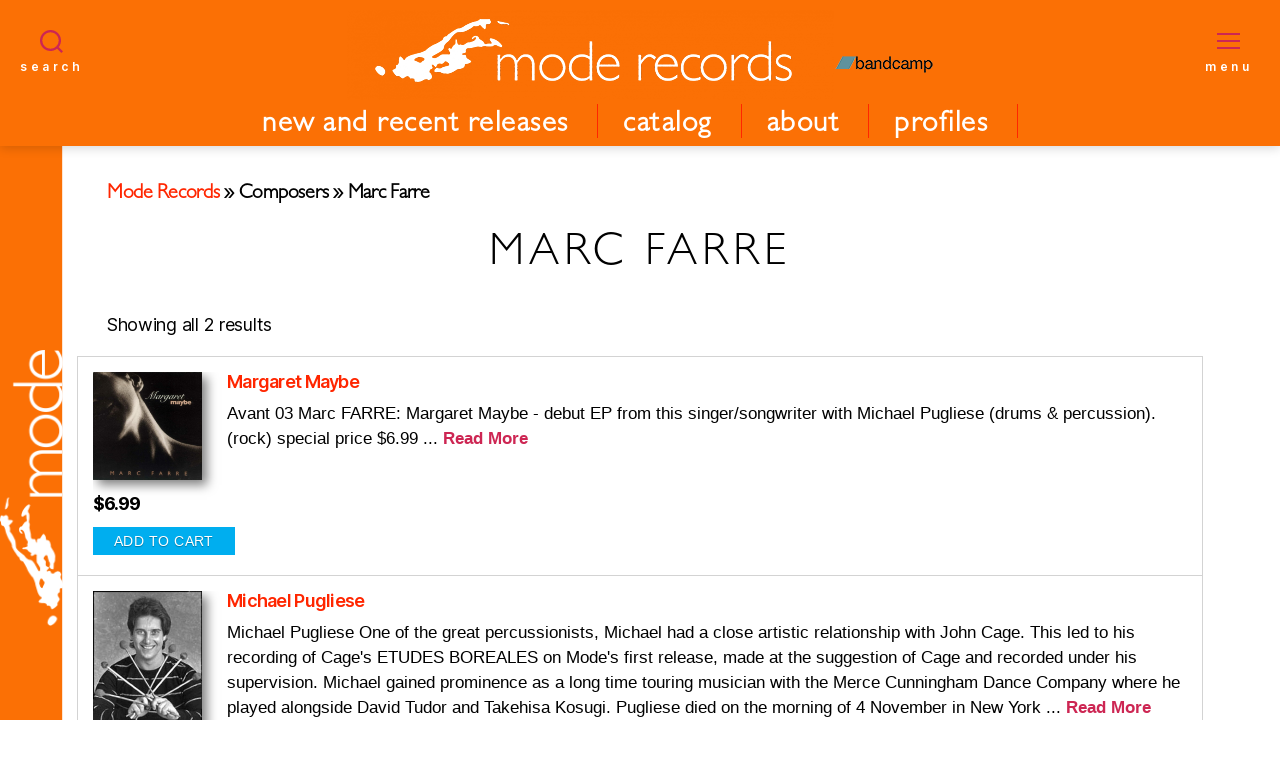

--- FILE ---
content_type: text/html; charset=UTF-8
request_url: https://moderecords.com/composers/marc-farre/
body_size: 14184
content:
<!DOCTYPE html><html class="no-js" lang="en-US"><head><meta charset="UTF-8"><meta name="viewport" content="width=device-width, initial-scale=1.0" ><link rel="profile" href="https://gmpg.org/xfn/11"><title>Marc Farre &#8211; Mode Records</title><meta name='robots' content='max-image-preview:large' /><style>img:is([sizes="auto" i], [sizes^="auto," i]) { contain-intrinsic-size: 3000px 1500px }</style><link rel="alternate" type="application/rss+xml" title="Mode Records &raquo; Feed" href="https://moderecords.com/feed/" /><link rel="alternate" type="application/rss+xml" title="Mode Records &raquo; Comments Feed" href="https://moderecords.com/comments/feed/" /><link rel="alternate" type="application/rss+xml" title="Mode Records &raquo; Marc Farre Composer Feed" href="https://moderecords.com/composers/marc-farre/feed/" /> <script>window._wpemojiSettings = {"baseUrl":"https:\/\/s.w.org\/images\/core\/emoji\/16.0.1\/72x72\/","ext":".png","svgUrl":"https:\/\/s.w.org\/images\/core\/emoji\/16.0.1\/svg\/","svgExt":".svg","source":{"concatemoji":"https:\/\/moderecords.com\/wp\/wp-includes\/js\/wp-emoji-release.min.js?ver=6.8.3"}};
/*! This file is auto-generated */
!function(s,n){var o,i,e;function c(e){try{var t={supportTests:e,timestamp:(new Date).valueOf()};sessionStorage.setItem(o,JSON.stringify(t))}catch(e){}}function p(e,t,n){e.clearRect(0,0,e.canvas.width,e.canvas.height),e.fillText(t,0,0);var t=new Uint32Array(e.getImageData(0,0,e.canvas.width,e.canvas.height).data),a=(e.clearRect(0,0,e.canvas.width,e.canvas.height),e.fillText(n,0,0),new Uint32Array(e.getImageData(0,0,e.canvas.width,e.canvas.height).data));return t.every(function(e,t){return e===a[t]})}function u(e,t){e.clearRect(0,0,e.canvas.width,e.canvas.height),e.fillText(t,0,0);for(var n=e.getImageData(16,16,1,1),a=0;a<n.data.length;a++)if(0!==n.data[a])return!1;return!0}function f(e,t,n,a){switch(t){case"flag":return n(e,"\ud83c\udff3\ufe0f\u200d\u26a7\ufe0f","\ud83c\udff3\ufe0f\u200b\u26a7\ufe0f")?!1:!n(e,"\ud83c\udde8\ud83c\uddf6","\ud83c\udde8\u200b\ud83c\uddf6")&&!n(e,"\ud83c\udff4\udb40\udc67\udb40\udc62\udb40\udc65\udb40\udc6e\udb40\udc67\udb40\udc7f","\ud83c\udff4\u200b\udb40\udc67\u200b\udb40\udc62\u200b\udb40\udc65\u200b\udb40\udc6e\u200b\udb40\udc67\u200b\udb40\udc7f");case"emoji":return!a(e,"\ud83e\udedf")}return!1}function g(e,t,n,a){var r="undefined"!=typeof WorkerGlobalScope&&self instanceof WorkerGlobalScope?new OffscreenCanvas(300,150):s.createElement("canvas"),o=r.getContext("2d",{willReadFrequently:!0}),i=(o.textBaseline="top",o.font="600 32px Arial",{});return e.forEach(function(e){i[e]=t(o,e,n,a)}),i}function t(e){var t=s.createElement("script");t.src=e,t.defer=!0,s.head.appendChild(t)}"undefined"!=typeof Promise&&(o="wpEmojiSettingsSupports",i=["flag","emoji"],n.supports={everything:!0,everythingExceptFlag:!0},e=new Promise(function(e){s.addEventListener("DOMContentLoaded",e,{once:!0})}),new Promise(function(t){var n=function(){try{var e=JSON.parse(sessionStorage.getItem(o));if("object"==typeof e&&"number"==typeof e.timestamp&&(new Date).valueOf()<e.timestamp+604800&&"object"==typeof e.supportTests)return e.supportTests}catch(e){}return null}();if(!n){if("undefined"!=typeof Worker&&"undefined"!=typeof OffscreenCanvas&&"undefined"!=typeof URL&&URL.createObjectURL&&"undefined"!=typeof Blob)try{var e="postMessage("+g.toString()+"("+[JSON.stringify(i),f.toString(),p.toString(),u.toString()].join(",")+"));",a=new Blob([e],{type:"text/javascript"}),r=new Worker(URL.createObjectURL(a),{name:"wpTestEmojiSupports"});return void(r.onmessage=function(e){c(n=e.data),r.terminate(),t(n)})}catch(e){}c(n=g(i,f,p,u))}t(n)}).then(function(e){for(var t in e)n.supports[t]=e[t],n.supports.everything=n.supports.everything&&n.supports[t],"flag"!==t&&(n.supports.everythingExceptFlag=n.supports.everythingExceptFlag&&n.supports[t]);n.supports.everythingExceptFlag=n.supports.everythingExceptFlag&&!n.supports.flag,n.DOMReady=!1,n.readyCallback=function(){n.DOMReady=!0}}).then(function(){return e}).then(function(){var e;n.supports.everything||(n.readyCallback(),(e=n.source||{}).concatemoji?t(e.concatemoji):e.wpemoji&&e.twemoji&&(t(e.twemoji),t(e.wpemoji)))}))}((window,document),window._wpemojiSettings);</script> <link rel='stylesheet' id='pt-cv-public-style-css' href='https://moderecords.com/app/cache/autoptimize/css/autoptimize_single_2c4b48aec258405bb81139cf4cffb071.css?ver=4.2' media='all' /><link rel='stylesheet' id='pt-cv-public-pro-style-css' href='https://moderecords.com/app/plugins/pt-content-views-pro/public/assets/css/cvpro.min.css?ver=6.4.0' media='all' /><style id='wp-emoji-styles-inline-css'>img.wp-smiley, img.emoji {
		display: inline !important;
		border: none !important;
		box-shadow: none !important;
		height: 1em !important;
		width: 1em !important;
		margin: 0 0.07em !important;
		vertical-align: -0.1em !important;
		background: none !important;
		padding: 0 !important;
	}</style><link rel='stylesheet' id='wp-block-library-css' href='https://moderecords.com/wp/wp-includes/css/dist/block-library/style.min.css?ver=6.8.3' media='all' /><style id='classic-theme-styles-inline-css'>/*! This file is auto-generated */
.wp-block-button__link{color:#fff;background-color:#32373c;border-radius:9999px;box-shadow:none;text-decoration:none;padding:calc(.667em + 2px) calc(1.333em + 2px);font-size:1.125em}.wp-block-file__button{background:#32373c;color:#fff;text-decoration:none}</style><link rel='stylesheet' id='twentig-blocks-css' href='https://moderecords.com/app/cache/autoptimize/css/autoptimize_single_408c85c819eabe2b72692f53aa40dfb6.css?ver=2f2aa03d36da08e54bf6' media='all' /><style id='global-styles-inline-css'>:root{--wp--preset--aspect-ratio--square: 1;--wp--preset--aspect-ratio--4-3: 4/3;--wp--preset--aspect-ratio--3-4: 3/4;--wp--preset--aspect-ratio--3-2: 3/2;--wp--preset--aspect-ratio--2-3: 2/3;--wp--preset--aspect-ratio--16-9: 16/9;--wp--preset--aspect-ratio--9-16: 9/16;--wp--preset--color--black: #000000;--wp--preset--color--cyan-bluish-gray: #abb8c3;--wp--preset--color--white: #ffffff;--wp--preset--color--pale-pink: #f78da7;--wp--preset--color--vivid-red: #cf2e2e;--wp--preset--color--luminous-vivid-orange: #ff6900;--wp--preset--color--luminous-vivid-amber: #fcb900;--wp--preset--color--light-green-cyan: #7bdcb5;--wp--preset--color--vivid-green-cyan: #00d084;--wp--preset--color--pale-cyan-blue: #8ed1fc;--wp--preset--color--vivid-cyan-blue: #0693e3;--wp--preset--color--vivid-purple: #9b51e0;--wp--preset--color--accent: #cd2653;--wp--preset--color--primary: #000000;--wp--preset--color--secondary: #6d6d6d;--wp--preset--color--subtle-background: #f2f2f2;--wp--preset--color--background: #fff;--wp--preset--gradient--vivid-cyan-blue-to-vivid-purple: linear-gradient(135deg,rgba(6,147,227,1) 0%,rgb(155,81,224) 100%);--wp--preset--gradient--light-green-cyan-to-vivid-green-cyan: linear-gradient(135deg,rgb(122,220,180) 0%,rgb(0,208,130) 100%);--wp--preset--gradient--luminous-vivid-amber-to-luminous-vivid-orange: linear-gradient(135deg,rgba(252,185,0,1) 0%,rgba(255,105,0,1) 100%);--wp--preset--gradient--luminous-vivid-orange-to-vivid-red: linear-gradient(135deg,rgba(255,105,0,1) 0%,rgb(207,46,46) 100%);--wp--preset--gradient--very-light-gray-to-cyan-bluish-gray: linear-gradient(135deg,rgb(238,238,238) 0%,rgb(169,184,195) 100%);--wp--preset--gradient--cool-to-warm-spectrum: linear-gradient(135deg,rgb(74,234,220) 0%,rgb(151,120,209) 20%,rgb(207,42,186) 40%,rgb(238,44,130) 60%,rgb(251,105,98) 80%,rgb(254,248,76) 100%);--wp--preset--gradient--blush-light-purple: linear-gradient(135deg,rgb(255,206,236) 0%,rgb(152,150,240) 100%);--wp--preset--gradient--blush-bordeaux: linear-gradient(135deg,rgb(254,205,165) 0%,rgb(254,45,45) 50%,rgb(107,0,62) 100%);--wp--preset--gradient--luminous-dusk: linear-gradient(135deg,rgb(255,203,112) 0%,rgb(199,81,192) 50%,rgb(65,88,208) 100%);--wp--preset--gradient--pale-ocean: linear-gradient(135deg,rgb(255,245,203) 0%,rgb(182,227,212) 50%,rgb(51,167,181) 100%);--wp--preset--gradient--electric-grass: linear-gradient(135deg,rgb(202,248,128) 0%,rgb(113,206,126) 100%);--wp--preset--gradient--midnight: linear-gradient(135deg,rgb(2,3,129) 0%,rgb(40,116,252) 100%);--wp--preset--font-size--small: 18px;--wp--preset--font-size--medium: 23px;--wp--preset--font-size--large: 26.25px;--wp--preset--font-size--x-large: 42px;--wp--preset--font-size--normal: 21px;--wp--preset--font-size--larger: 32px;--wp--preset--font-size--h-6: 18.01px;--wp--preset--font-size--h-5: 24.01px;--wp--preset--font-size--h-4: 32.01px;--wp--preset--font-size--h-3: 40.01px;--wp--preset--font-size--h-2: 48.01px;--wp--preset--font-size--h-1: 56px;--wp--preset--spacing--20: 0.44rem;--wp--preset--spacing--30: 0.67rem;--wp--preset--spacing--40: 1rem;--wp--preset--spacing--50: 1.5rem;--wp--preset--spacing--60: 2.25rem;--wp--preset--spacing--70: 3.38rem;--wp--preset--spacing--80: 5.06rem;--wp--preset--shadow--natural: 6px 6px 9px rgba(0, 0, 0, 0.2);--wp--preset--shadow--deep: 12px 12px 50px rgba(0, 0, 0, 0.4);--wp--preset--shadow--sharp: 6px 6px 0px rgba(0, 0, 0, 0.2);--wp--preset--shadow--outlined: 6px 6px 0px -3px rgba(255, 255, 255, 1), 6px 6px rgba(0, 0, 0, 1);--wp--preset--shadow--crisp: 6px 6px 0px rgba(0, 0, 0, 1);}:root :where(.is-layout-flow) > :first-child{margin-block-start: 0;}:root :where(.is-layout-flow) > :last-child{margin-block-end: 0;}:root :where(.is-layout-flow) > *{margin-block-start: 24px;margin-block-end: 0;}:root :where(.is-layout-constrained) > :first-child{margin-block-start: 0;}:root :where(.is-layout-constrained) > :last-child{margin-block-end: 0;}:root :where(.is-layout-constrained) > *{margin-block-start: 24px;margin-block-end: 0;}:root :where(.is-layout-flex){gap: 24px;}:root :where(.is-layout-grid){gap: 24px;}body .is-layout-flex{display: flex;}.is-layout-flex{flex-wrap: wrap;align-items: center;}.is-layout-flex > :is(*, div){margin: 0;}body .is-layout-grid{display: grid;}.is-layout-grid > :is(*, div){margin: 0;}.has-black-color{color: var(--wp--preset--color--black) !important;}.has-cyan-bluish-gray-color{color: var(--wp--preset--color--cyan-bluish-gray) !important;}.has-white-color{color: var(--wp--preset--color--white) !important;}.has-pale-pink-color{color: var(--wp--preset--color--pale-pink) !important;}.has-vivid-red-color{color: var(--wp--preset--color--vivid-red) !important;}.has-luminous-vivid-orange-color{color: var(--wp--preset--color--luminous-vivid-orange) !important;}.has-luminous-vivid-amber-color{color: var(--wp--preset--color--luminous-vivid-amber) !important;}.has-light-green-cyan-color{color: var(--wp--preset--color--light-green-cyan) !important;}.has-vivid-green-cyan-color{color: var(--wp--preset--color--vivid-green-cyan) !important;}.has-pale-cyan-blue-color{color: var(--wp--preset--color--pale-cyan-blue) !important;}.has-vivid-cyan-blue-color{color: var(--wp--preset--color--vivid-cyan-blue) !important;}.has-vivid-purple-color{color: var(--wp--preset--color--vivid-purple) !important;}.has-accent-color{color: var(--wp--preset--color--accent) !important;}.has-primary-color{color: var(--wp--preset--color--primary) !important;}.has-secondary-color{color: var(--wp--preset--color--secondary) !important;}.has-subtle-background-color{color: var(--wp--preset--color--subtle-background) !important;}.has-background-color{color: var(--wp--preset--color--background) !important;}.has-black-background-color{background-color: var(--wp--preset--color--black) !important;}.has-cyan-bluish-gray-background-color{background-color: var(--wp--preset--color--cyan-bluish-gray) !important;}.has-white-background-color{background-color: var(--wp--preset--color--white) !important;}.has-pale-pink-background-color{background-color: var(--wp--preset--color--pale-pink) !important;}.has-vivid-red-background-color{background-color: var(--wp--preset--color--vivid-red) !important;}.has-luminous-vivid-orange-background-color{background-color: var(--wp--preset--color--luminous-vivid-orange) !important;}.has-luminous-vivid-amber-background-color{background-color: var(--wp--preset--color--luminous-vivid-amber) !important;}.has-light-green-cyan-background-color{background-color: var(--wp--preset--color--light-green-cyan) !important;}.has-vivid-green-cyan-background-color{background-color: var(--wp--preset--color--vivid-green-cyan) !important;}.has-pale-cyan-blue-background-color{background-color: var(--wp--preset--color--pale-cyan-blue) !important;}.has-vivid-cyan-blue-background-color{background-color: var(--wp--preset--color--vivid-cyan-blue) !important;}.has-vivid-purple-background-color{background-color: var(--wp--preset--color--vivid-purple) !important;}.has-accent-background-color{background-color: var(--wp--preset--color--accent) !important;}.has-primary-background-color{background-color: var(--wp--preset--color--primary) !important;}.has-secondary-background-color{background-color: var(--wp--preset--color--secondary) !important;}.has-subtle-background-background-color{background-color: var(--wp--preset--color--subtle-background) !important;}.has-background-background-color{background-color: var(--wp--preset--color--background) !important;}.has-black-border-color{border-color: var(--wp--preset--color--black) !important;}.has-cyan-bluish-gray-border-color{border-color: var(--wp--preset--color--cyan-bluish-gray) !important;}.has-white-border-color{border-color: var(--wp--preset--color--white) !important;}.has-pale-pink-border-color{border-color: var(--wp--preset--color--pale-pink) !important;}.has-vivid-red-border-color{border-color: var(--wp--preset--color--vivid-red) !important;}.has-luminous-vivid-orange-border-color{border-color: var(--wp--preset--color--luminous-vivid-orange) !important;}.has-luminous-vivid-amber-border-color{border-color: var(--wp--preset--color--luminous-vivid-amber) !important;}.has-light-green-cyan-border-color{border-color: var(--wp--preset--color--light-green-cyan) !important;}.has-vivid-green-cyan-border-color{border-color: var(--wp--preset--color--vivid-green-cyan) !important;}.has-pale-cyan-blue-border-color{border-color: var(--wp--preset--color--pale-cyan-blue) !important;}.has-vivid-cyan-blue-border-color{border-color: var(--wp--preset--color--vivid-cyan-blue) !important;}.has-vivid-purple-border-color{border-color: var(--wp--preset--color--vivid-purple) !important;}.has-accent-border-color{border-color: var(--wp--preset--color--accent) !important;}.has-primary-border-color{border-color: var(--wp--preset--color--primary) !important;}.has-secondary-border-color{border-color: var(--wp--preset--color--secondary) !important;}.has-subtle-background-border-color{border-color: var(--wp--preset--color--subtle-background) !important;}.has-background-border-color{border-color: var(--wp--preset--color--background) !important;}.has-vivid-cyan-blue-to-vivid-purple-gradient-background{background: var(--wp--preset--gradient--vivid-cyan-blue-to-vivid-purple) !important;}.has-light-green-cyan-to-vivid-green-cyan-gradient-background{background: var(--wp--preset--gradient--light-green-cyan-to-vivid-green-cyan) !important;}.has-luminous-vivid-amber-to-luminous-vivid-orange-gradient-background{background: var(--wp--preset--gradient--luminous-vivid-amber-to-luminous-vivid-orange) !important;}.has-luminous-vivid-orange-to-vivid-red-gradient-background{background: var(--wp--preset--gradient--luminous-vivid-orange-to-vivid-red) !important;}.has-very-light-gray-to-cyan-bluish-gray-gradient-background{background: var(--wp--preset--gradient--very-light-gray-to-cyan-bluish-gray) !important;}.has-cool-to-warm-spectrum-gradient-background{background: var(--wp--preset--gradient--cool-to-warm-spectrum) !important;}.has-blush-light-purple-gradient-background{background: var(--wp--preset--gradient--blush-light-purple) !important;}.has-blush-bordeaux-gradient-background{background: var(--wp--preset--gradient--blush-bordeaux) !important;}.has-luminous-dusk-gradient-background{background: var(--wp--preset--gradient--luminous-dusk) !important;}.has-pale-ocean-gradient-background{background: var(--wp--preset--gradient--pale-ocean) !important;}.has-electric-grass-gradient-background{background: var(--wp--preset--gradient--electric-grass) !important;}.has-midnight-gradient-background{background: var(--wp--preset--gradient--midnight) !important;}.has-small-font-size{font-size: var(--wp--preset--font-size--small) !important;}.has-medium-font-size{font-size: var(--wp--preset--font-size--medium) !important;}.has-large-font-size{font-size: var(--wp--preset--font-size--large) !important;}.has-x-large-font-size{font-size: var(--wp--preset--font-size--x-large) !important;}.has-normal-font-size{font-size: var(--wp--preset--font-size--normal) !important;}.has-larger-font-size{font-size: var(--wp--preset--font-size--larger) !important;}.has-h-6-font-size{font-size: var(--wp--preset--font-size--h-6) !important;}.has-h-5-font-size{font-size: var(--wp--preset--font-size--h-5) !important;}.has-h-4-font-size{font-size: var(--wp--preset--font-size--h-4) !important;}.has-h-3-font-size{font-size: var(--wp--preset--font-size--h-3) !important;}.has-h-2-font-size{font-size: var(--wp--preset--font-size--h-2) !important;}.has-h-1-font-size{font-size: var(--wp--preset--font-size--h-1) !important;}
:root :where(.wp-block-pullquote){font-size: 1.5em;line-height: 1.6;}
@media (max-width: 699px) { .tw-sm-hidden { display: none !important; }}@media (min-width: 700px) and (max-width: 1023px) { .tw-md-hidden { display: none !important; }}@media (min-width: 1024px) { .tw-lg-hidden { display: none !important; }}@media (width < 700px) { .tw-sm-hidden { display: none !important; }}@media (700px <= width < 1024px) { .tw-md-hidden { display: none !important; }}@media (width >= 1024px) { .tw-lg-hidden { display: none !important; }}
.tw-mt-0{margin-top:0px!important;}.tw-mb-0{margin-bottom:0px!important;}.tw-mt-1{margin-top:5px!important;}.tw-mb-1{margin-bottom:5px!important;}.tw-mt-2{margin-top:10px!important;}.tw-mb-2{margin-bottom:10px!important;}.tw-mt-3{margin-top:15px!important;}.tw-mb-3{margin-bottom:15px!important;}.tw-mt-4{margin-top:20px!important;}.tw-mb-4{margin-bottom:20px!important;}.tw-mt-5{margin-top:30px!important;}.tw-mb-5{margin-bottom:30px!important;}.tw-mt-6{margin-top:40px!important;}.tw-mb-6{margin-bottom:40px!important;}.tw-mt-7{margin-top:50px!important;}.tw-mb-7{margin-bottom:50px!important;}.tw-mt-8{margin-top:60px!important;}.tw-mb-8{margin-bottom:60px!important;}.tw-mt-9{margin-top:80px!important;}.tw-mb-9{margin-bottom:80px!important;}.tw-mt-10{margin-top:100px!important;}.tw-mb-10{margin-bottom:100px!important;}.tw-mt-auto{margin-top:auto!important;}.tw-mb-auto{margin-bottom:auto!important;}</style><link rel='stylesheet' id='wpmenucart-icons-css' href='https://moderecords.com/app/plugins/woocommerce-menu-bar-cart/assets/css/wpmenucart-icons.min.css?ver=2.14.12' media='all' /><style id='wpmenucart-icons-inline-css'>@font-face{font-family:WPMenuCart;src:url(https://moderecords.com/app/plugins/woocommerce-menu-bar-cart/assets/fonts/WPMenuCart.eot);src:url(https://moderecords.com/app/plugins/woocommerce-menu-bar-cart/assets/fonts/WPMenuCart.eot?#iefix) format('embedded-opentype'),url(https://moderecords.com/app/plugins/woocommerce-menu-bar-cart/assets/fonts/WPMenuCart.woff2) format('woff2'),url(https://moderecords.com/app/plugins/woocommerce-menu-bar-cart/assets/fonts/WPMenuCart.woff) format('woff'),url(https://moderecords.com/app/plugins/woocommerce-menu-bar-cart/assets/fonts/WPMenuCart.ttf) format('truetype'),url(https://moderecords.com/app/plugins/woocommerce-menu-bar-cart/assets/fonts/WPMenuCart.svg#WPMenuCart) format('svg');font-weight:400;font-style:normal;font-display:swap}</style><link rel='stylesheet' id='wpmenucart-css' href='https://moderecords.com/app/plugins/woocommerce-menu-bar-cart/assets/css/wpmenucart-main.min.css?ver=2.14.12' media='all' /><link rel='stylesheet' id='woocommerce-layout-css' href='https://moderecords.com/app/cache/autoptimize/css/autoptimize_single_e98f5279cacaef826050eb2595082e77.css?ver=10.3.5' media='all' /><link rel='stylesheet' id='woocommerce-smallscreen-css' href='https://moderecords.com/app/cache/autoptimize/css/autoptimize_single_59d266c0ea580aae1113acb3761f7ad5.css?ver=10.3.5' media='only screen and (max-width: 1024px)' /><link rel='stylesheet' id='woocommerce-general-css' href='https://moderecords.com/app/cache/autoptimize/css/autoptimize_single_b3f44a0144e17f074064cc11e583bb93.css?ver=10.3.5' media='all' /><style id='woocommerce-inline-inline-css'>.woocommerce form .form-row .required { visibility: visible; }</style><link rel='stylesheet' id='woo-variation-swatches-css' href='https://moderecords.com/app/plugins/woo-variation-swatches/assets/css/frontend.min.css?ver=1762871022' media='all' /><style id='woo-variation-swatches-inline-css'>:root {
--wvs-tick:url("data:image/svg+xml;utf8,%3Csvg filter='drop-shadow(0px 0px 2px rgb(0 0 0 / .8))' xmlns='http://www.w3.org/2000/svg'  viewBox='0 0 30 30'%3E%3Cpath fill='none' stroke='%23ffffff' stroke-linecap='round' stroke-linejoin='round' stroke-width='4' d='M4 16L11 23 27 7'/%3E%3C/svg%3E");

--wvs-cross:url("data:image/svg+xml;utf8,%3Csvg filter='drop-shadow(0px 0px 5px rgb(255 255 255 / .6))' xmlns='http://www.w3.org/2000/svg' width='72px' height='72px' viewBox='0 0 24 24'%3E%3Cpath fill='none' stroke='%23ff0000' stroke-linecap='round' stroke-width='0.6' d='M5 5L19 19M19 5L5 19'/%3E%3C/svg%3E");
--wvs-single-product-item-width:90px;
--wvs-single-product-item-height:90px;
--wvs-single-product-item-font-size:16px}</style><link rel='stylesheet' id='gateway-css' href='https://moderecords.com/app/cache/autoptimize/css/autoptimize_single_c0a7cf5f56434e192dca51dcb3d191c3.css?ver=3.3.0' media='all' /><link rel='stylesheet' id='brands-styles-css' href='https://moderecords.com/app/cache/autoptimize/css/autoptimize_single_48d56016b20f151be4f24ba6d0eb1be4.css?ver=10.3.5' media='all' /><link rel='stylesheet' id='twentytwenty-style-css' href='https://moderecords.com/app/cache/autoptimize/css/autoptimize_single_80600ef6ba7dfbb80b46af129ac5bb9b.css?ver=6.8.3' media='all' /><style id='twentytwenty-style-inline-css'>.color-accent,.color-accent-hover:hover,.color-accent-hover:focus,:root .has-accent-color,.has-drop-cap:not(:focus):first-letter,.wp-block-button.is-style-outline,a { color: #cd2653; }blockquote,.border-color-accent,.border-color-accent-hover:hover,.border-color-accent-hover:focus { border-color: #cd2653; }button,.button,.faux-button,.wp-block-button__link,.wp-block-file .wp-block-file__button,input[type="button"],input[type="reset"],input[type="submit"],.bg-accent,.bg-accent-hover:hover,.bg-accent-hover:focus,:root .has-accent-background-color,.comment-reply-link { background-color: #cd2653; }.fill-children-accent,.fill-children-accent * { fill: #cd2653; }body,.entry-title a,:root .has-primary-color { color: #000000; }:root .has-primary-background-color { background-color: #000000; }cite,figcaption,.wp-caption-text,.post-meta,.entry-content .wp-block-archives li,.entry-content .wp-block-categories li,.entry-content .wp-block-latest-posts li,.wp-block-latest-comments__comment-date,.wp-block-latest-posts__post-date,.wp-block-embed figcaption,.wp-block-image figcaption,.wp-block-pullquote cite,.comment-metadata,.comment-respond .comment-notes,.comment-respond .logged-in-as,.pagination .dots,.entry-content hr:not(.has-background),hr.styled-separator,:root .has-secondary-color { color: #6d6d6d; }:root .has-secondary-background-color { background-color: #6d6d6d; }pre,fieldset,input,textarea,table,table *,hr { border-color: #dcd7ca; }caption,code,code,kbd,samp,.wp-block-table.is-style-stripes tbody tr:nth-child(odd),:root .has-subtle-background-background-color { background-color: #dcd7ca; }.wp-block-table.is-style-stripes { border-bottom-color: #dcd7ca; }.wp-block-latest-posts.is-grid li { border-top-color: #dcd7ca; }:root .has-subtle-background-color { color: #dcd7ca; }body:not(.overlay-header) .primary-menu > li > a,body:not(.overlay-header) .primary-menu > li > .icon,.modal-menu a,.footer-menu a, .footer-widgets a:where(:not(.wp-block-button__link)),#site-footer .wp-block-button.is-style-outline,.wp-block-pullquote:before,.singular:not(.overlay-header) .entry-header a,.archive-header a,.header-footer-group .color-accent,.header-footer-group .color-accent-hover:hover { color: #690621; }.social-icons a,#site-footer button:not(.toggle),#site-footer .button,#site-footer .faux-button,#site-footer .wp-block-button__link,#site-footer .wp-block-file__button,#site-footer input[type="button"],#site-footer input[type="reset"],#site-footer input[type="submit"],.primary-menu .social-menu a, .footer-widgets .faux-button, .footer-widgets .wp-block-button__link, .footer-widgets input[type="submit"], #site-header ul.primary-menu li.menu-button > a, .menu-modal ul.modal-menu > li.menu-button > .ancestor-wrapper > a { background-color: #690621; }.social-icons a,body:not(.overlay-header) .primary-menu ul,.header-footer-group button,.header-footer-group .button,.header-footer-group .faux-button,.header-footer-group .wp-block-button:not(.is-style-outline) .wp-block-button__link,.header-footer-group .wp-block-file__button,.header-footer-group input[type="button"],.header-footer-group input[type="reset"],.header-footer-group input[type="submit"],#site-header ul.primary-menu li.menu-button > a, .menu-modal ul.modal-menu > li.menu-button > .ancestor-wrapper > a { color: #fb7005; }#site-header,.footer-nav-widgets-wrapper,#site-footer,.menu-modal,.menu-modal-inner,.search-modal-inner,.archive-header,.singular .entry-header,.singular .featured-media:before,.wp-block-pullquote:before,body.has-header-opaque #site-header { background-color: #fb7005; }.header-footer-group,body:not(.overlay-header) #site-header .toggle,.menu-modal .toggle,.has-header-opaque #site-header .header-inner { color: #000000; }body:not(.overlay-header) .primary-menu ul { background-color: #000000; }body:not(.overlay-header) .primary-menu > li > ul:after { border-bottom-color: #000000; }body:not(.overlay-header) .primary-menu ul ul:after { border-left-color: #000000; }.site-description,body:not(.overlay-header) .toggle-inner .toggle-text,.widget .post-date,.widget .rss-date,.widget_archive li,.widget_categories li,.widget cite,.widget_pages li,.widget_meta li,.widget_nav_menu li,.powered-by-wordpress,.footer-credits .privacy-policy,.to-the-top,.singular .entry-header .post-meta,.singular:not(.overlay-header) .entry-header .post-meta a,body.has-header-opaque .site-description, body.has-header-opaque .toggle-text { color: #352012; }.header-footer-group pre,.header-footer-group fieldset,.header-footer-group input,.header-footer-group textarea,.header-footer-group table,.header-footer-group table *,.footer-nav-widgets-wrapper,#site-footer,.menu-modal nav *,.footer-widgets-outer-wrapper,.footer-top,body.tw-header-border:not(.overlay-header) #site-header, body.tw-header-border.has-header-opaque #site-header, .tw-footer-widgets-row .footer-widgets.column-two { border-color: #d45d02; }.header-footer-group table caption,body:not(.overlay-header) .header-inner .toggle-wrapper::before { background-color: #d45d02; }</style><link rel='stylesheet' id='Mode20-style-css' href='https://moderecords.com/app/cache/autoptimize/css/autoptimize_single_fd035e9c78141b7910c63d00a9bd6fab.css?ver=6.8.3' media='all' /><link rel='stylesheet' id='twentytwenty-fonts-css' href='https://moderecords.com/app/cache/autoptimize/css/autoptimize_single_e6f251e669f2595623f05b4f938a747a.css?ver=0.1.0' media='all' /><link rel='stylesheet' id='twentytwenty-print-style-css' href='https://moderecords.com/app/cache/autoptimize/css/autoptimize_single_96fcf2df63b61be32541d1f3a39a3a60.css?ver=0.1.0' media='print' /><link rel='stylesheet' id='twentig-twentytwenty-css' href='https://moderecords.com/app/cache/autoptimize/css/autoptimize_single_b001178d19842df3c114d6a684639043.css?ver=1.9.4' media='all' /><style id='twentig-twentytwenty-inline-css'>ul.primary-menu,ul.modal-menu>li .ancestor-wrapper a{font-weight:500}body.has-header-opaque .primary-menu>li:not(.menu-button)>a,body.has-header-opaque .primary-menu>li>.icon{color:#352012}body:not(.overlay-header) .primary-menu>li>a,body:not(.overlay-header) .primary-menu>li>.icon,.modal-menu>li>.ancestor-wrapper>a{color:#352012}body:not(.overlay-header) .primary-menu>li>a:hover,body:not(.overlay-header) .primary-menu>li>a:hover + .icon,body:not(.overlay-header) .primary-menu>li.current-menu-item>a,body:not(.overlay-header) .primary-menu>li.current-menu-item>.icon,body:not(.overlay-header) .primary-menu>li.current_page_ancestor>a,body:not(.overlay-header) .primary-menu>li.current_page_ancestor>.icon,body:not(.overlay-header) .primary-menu>li.current-page-ancestor>a,body:not(.overlay-header) .primary-menu>li.current-page-ancestor>.icon,.single-post:not(.overlay-header) .primary-menu li.current_page_parent>a,.single-post .modal-menu li.current_page_parent>.ancestor-wrapper>a,.modal-menu>li>.ancestor-wrapper>a:hover,.modal-menu>li>.ancestor-wrapper>a:hover + .toggle,.modal-menu>li.current-menu-item>.ancestor-wrapper>a,.modal-menu>li.current-menu-item>.ancestor-wrapper>.toggle,.modal-menu>li.current_page_ancestor>.ancestor-wrapper>a,.modal-menu>li.current_page_ancestor>.ancestor-wrapper>.toggle,.modal-menu>li.current-page-ancestor>.ancestor-wrapper>a,.modal-menu>li.current-page-ancestor>.ancestor-wrapper>.toggle{color:inherit}body.has-header-opaque .primary-menu>li>a:hover,body.has-header-opaque .primary-menu>li>a:hover + .icon,body.has-header-opaque .primary-menu>li.current-menu-item>a,body.has-header-opaque .primary-menu>li.current-menu-item>.icon,body.has-header-opaque .primary-menu li.current_page_ancestor>a,body.has-header-opaque .primary-menu li.current_page_ancestor>.icon,body.has-header-opaque .primary-menu li.current-page-ancestor>a,body.has-header-opaque .primary-menu li.current-page-ancestor>.icon,.single-post.has-header-opaque .primary-menu li.current_page_parent>a{color:inherit}:root .has-subtle-background-background-color{background-color:#f2f2f2}:root .has-subtle-background-color.has-text-color{color:#f2f2f2}</style> <script src="https://moderecords.com/wp/wp-includes/js/jquery/jquery.min.js?ver=3.7.1" id="jquery-core-js"></script> <script id="wc-add-to-cart-js-extra">var wc_add_to_cart_params = {"ajax_url":"\/wp\/wp-admin\/admin-ajax.php","wc_ajax_url":"\/?wc-ajax=%%endpoint%%","i18n_view_cart":"View cart","cart_url":"https:\/\/moderecords.com\/cart\/","is_cart":"","cart_redirect_after_add":"no"};</script> <script id="woocommerce-js-extra">var woocommerce_params = {"ajax_url":"\/wp\/wp-admin\/admin-ajax.php","wc_ajax_url":"\/?wc-ajax=%%endpoint%%","i18n_password_show":"Show password","i18n_password_hide":"Hide password"};</script> <link rel="https://api.w.org/" href="https://moderecords.com/wp-json/" /><link rel="alternate" title="JSON" type="application/json" href="https://moderecords.com/wp-json/wp/v2/composers/328" /><link rel="EditURI" type="application/rsd+xml" title="RSD" href="https://moderecords.com/wp/xmlrpc.php?rsd" /><meta name="generator" content="WordPress 6.8.3" /><meta name="generator" content="WooCommerce 10.3.5" /><style>@media (min-width: 926px) { #pt-cv-view-9b0c4ad8xb .pt-cv-thumbnail {width:10% !important;}} <style><noscript><style>.tw-block-animation{opacity:1;transform:none;clip-path:none;}</style></noscript> <script>document.documentElement.className = document.documentElement.className.replace( 'no-js', 'js' );</script> <noscript><style>.woocommerce-product-gallery{ opacity: 1 !important; }</style></noscript><style id="custom-background-css">body.custom-background { background-color: #fff; }</style><link rel="icon" href="https://moderecords.com/app/uploads/2020/11/cropped-mode-icon-32x32.png" sizes="32x32" /><link rel="icon" href="https://moderecords.com/app/uploads/2020/11/cropped-mode-icon-192x192.png" sizes="192x192" /><link rel="apple-touch-icon" href="https://moderecords.com/app/uploads/2020/11/cropped-mode-icon-180x180.png" /><meta name="msapplication-TileImage" content="https://moderecords.com/app/uploads/2020/11/cropped-mode-icon-270x270.png" /><style type="text/css" id="pt-cv-custom-style-ede05cei2w">@media (min-width: 926px) {   
#pt-cv-view-b26405ctub .pt-cv-thumbnail, #pt-cv-view-9b0c4ad8xb .pt-cv-thumbnail  {width: 20%;}
#pt-cv-view-b26405ctub .pt-cv-content-item, #pt-cv-view-9b0c4ad8xb .pt-cv-content-item, #pt-cv-view-7ba8d50qzn .pt-cv-content-item {padding-bottom: 1rem!important;}
}


@media (min-width: 926px) {   
#pt-cv-view-7ba8d50qzn .pt-cv-thumbnail {width: 10%!important;
}
}

#pt-cv-view-7ba8d50qzn .pt-cv-content img {
    display: inline !important;
}


.pt-cv-thumbnail.pull-left {
    margin-right: 25px !important;
}



@media (min-width: 1300px) {
.cvp-replayout {
    max-width: 115rem !important;
    width: calc(100% - 8rem) !important;
    margin-left: auto !important;
    margin-right: auto !important;
 }
}

@media (max-width: 1299px) {
.cvp-replayout {
    max-width: 90rem !important;
    width: calc(100% - 8rem) !important;
    margin-left: auto !important;
    margin-right: auto !important;
 }
}


.pt-cv-content  {
    font-family: Optima, Segoe, "Segoe UI", Candara, Calibri, Arial, sans-serif !important;
    letter-spacing: normal;
    font-size: 1.65rem;
    line-height: 2.55rem
}

#pt-cv-view-62924cdq2w .pt-cv-ifield, #pt-cv-view-7ba8d50qzn .pt-cv-ifield {
    border-bottom: 1px dotted gray;
    padding: 1rem 1rem 0rem 1rem;
}

#pt-cv-view-b26405ctub.pt-cv-post-border .pt-cv-content-item, #pt-cv-view-9b0c4ad8xb.pt-cv-post-border .pt-cv-content-item {
    border-right-width: 1px;
    border-bottom-width: 1px;
    border-right-style: solid;
    border-bottom-style: dotted;
    border-right-color: lightgray;
    border-bottom-color: lightgray;
}
#pt-cv-view-b26405ctub.pt-cv-post-border, #pt-cv-view-9b0c4ad8xb.pt-cv-post-border  {
    margin: 0;
    border-top-style: dotted;
    border-left-style: solid;
    border-top-color: lightgray;
    border-left-color: lightgray;
}
.pt-cv-readmore {
    color: #CD2653 !important;
    font-weight: 600;
}
.tax-composers .woocommerce-ordering, .tax-genre .woocommerce-ordering, .tax-instruments .woocommerce-ordering, .tax-interpreters .woocommerce-ordering, .tax-formats .woocommerce-ordering {
    display: none;
}
.tax-composers .modeheader-widget-area, .tax-genre .modeheader-widget-area, .tax-instruments .modeheader-widget-area, .tax-interpreters .modeheader-widget-area, .tax-formats .modeheader-widget-area  {
    display: none;
}
.tax-composers .mode-upperfooter-widget, .tax-genre .mode-upperfooter-widget, .tax-instruments .mode-upperfooter-widget, .tax-interpreters .mode-upperfooter-widget,  .tax-formats .mode-upperfooter-widget   {
display: none;
}
.tax-composers .mode-lowerfooter-widget, .tax-genre .mode-lowerfooter-widget, .tax-instruments .mode-lowerfooter-widget, .tax-interpreters .mode-lowerfooter-widget,  .tax-formats .mode-lowerfooter-widget {
    display: none;
} 
.tax-composers .hidehr, .tax-genre .hidehr, .tax-instruments .hidehr, .tax-interpreters .hidehr, .tax-formats .hidehr {
display: none;
}

@media only screen and (max-width: 768px) {
    hr {
    width: 90% !important;
    }
 }

@media only screen and (min-width: 768px) {
 .mode-upperfooter-widget {
    padding-left: 3rem !important;
    }
 }

 @media only screen and (max-width: 767px) {
 .mode-upperfooter-widget {
    padding-left: 0rem !important;
    }
 }

 @media only screen and (min-width: 768px) {
 .mode-lowerfooter-widget {
    padding-left: 3rem !important;
    }
 }

@media only screen and (max-width: 767px) {
 .mode-lowerfooter-widget {
    padding-left: 0rem !important;
    }
 }

@media only screen and (max-width: 1024px) {
  .pt-cv-wrapper .pull-left  {
  float: none !important;
  width: 100% !important;
 }
}
.pt-cv-pagination li a {
   font-size: 2rem !important;
   z-index: 0;
}
.archive .cvp-live-filter, .archive .cvp-dropdown {
  display: none !important;
}

@media only screen and (max-width: 959px) {
.color1 {
    color: #FF8400 !important;
    font-family: "Gill Sans MT W01 Light", "Gill Sans MT", Calibri, sans-serif !important;
    font-size: 2.5rem !important;
    letter-spacing: normal !important;
    /*text-shadow: 1px 1px #969696 !important;*/
 }
}

@media only screen and (min-width: 960px) {
.color1 {
    color: #FF8400 !important;
    font-family: "Gill Sans MT W01 Light", "Gill Sans MT", Calibri, sans-serif !important;
    font-size: 4rem !important;
    letter-spacing: normal !important;
    /*text-shadow: 1px 1px #969696 !important;*/
 }
}

 .cvp-dropdown  {
    margin: 0rem 0rem 1rem 2rem;
} 

@media only screen and (max-width: 1024px) {
.pt-cv-wrapper {
    padding-left: 2rem;
 } 
}

@media (max-width: 480px) {
 .pt-cv-wrapper {
    padding-left: 1rem;
 } 
}

.cvp-live-filter.cvp-button>label, .cvp-live-filter.cvp-dropdown>label, .cvp-search-box>label {
    margin-left: -20px !important;
}
.shopname, .modenumber {
    font-family: "Gill Sans MT W01 Light", "Gill Sans MT", Calibri, sans-serif;
    font-size: 1.35rem;
    text-transform: uppercase;
    font-weight: 700;
}
.home .modenumber {
    font-size: .85em;
    text-transform: lowercase;
}
.home .woocommerce-result-count {
    display: none;
}


.pt-cv-view .product.woocommerce {
    border: none!important;
    display: inline-block;
    margin-bottom: 1rem !important;
    width: 100%;
}

@media only screen and (min-width: 1025px) {
.woocommerce-pagination {
    padding: 0rem 0rem 0rem 3rem !important;
 }
}

@media only screen and (max-width: 1024px) {
.woocommerce-pagination {
    padding: 1rem !important;
 }
}

@media only screen and (max-width: 1025px) {
.woocommerce-pagination .next.page-numbers, .woocommerce-pagination .prev.page-numbers, .woocommerce-pagination a.page-numbers, .woocommerce-pagination span.page-numbers li {
    padding: .5rem !important;
    color: #337ab7!important;
    background-color: #fff!important;
    border: 0px solid #fb7005 !important;
    margin-left: -1px!important;
  }
}



@media only screen and (min-width: 1024px) {
.woocommerce-pagination .next.page-numbers, .woocommerce-pagination .prev.page-numbers, .woocommerce-pagination a.page-numbers, .woocommerce-pagination span.page-numbers li {
    padding: .5rem !important;
    color: #337ab7!important;
    background-color: #fff!important;
    border: 0px solid #fb7005 !important;
    margin-left: -1px!important;
  }
}

.woocommerce-pagination span.page-numbers  {
    color: #ffffff !important;
    background-color: #00AEEF !important;
    border: 0px solid #fb7005 !important;
 }

@media only screen and (min-width: 1441px) {
.cvp-replayout.cvp-full-width {
    width: 100%;
 }
}

/* profiles (cage) page extra styles */

.page-id-2258 .topanchor a {
    display: none;
}</style></head><body class="archive tax-composers term-marc-farre term-328 custom-background wp-custom-logo wp-embed-responsive wp-theme-twentytwenty wp-child-theme-Mode20 theme-twentytwenty woocommerce woocommerce-page woocommerce-no-js woo-variation-swatches wvs-behavior-blur wvs-theme-mode20 wvs-show-label wvs-tooltip enable-search-modal has-no-pagination not-showing-comments show-avatars footer-top-visible tw-header-layout-stack tw-header-sticky tw-header-shadow tw-h1-font-small tw-site-font-large tw-header-full tw-nav-hover-color tw-menu-burger"> <a class="skip-link screen-reader-text" href="#site-content">Skip to the content</a><header id="site-header" class="header-footer-group" role="banner"><div class="header-inner section-inner"><div class="header-titles-wrapper"> <button class="toggle search-toggle mobile-search-toggle" data-toggle-target=".search-modal" data-toggle-body-class="showing-search-modal" data-set-focus=".search-modal .search-field" aria-expanded="false"> <span class="toggle-inner"> <span class="toggle-icon"> <svg class="svg-icon" aria-hidden="true" role="img" focusable="false" xmlns="http://www.w3.org/2000/svg" width="23" height="23" viewBox="0 0 23 23"><path d="M38.710696,48.0601792 L43,52.3494831 L41.3494831,54 L37.0601792,49.710696 C35.2632422,51.1481185 32.9839107,52.0076499 30.5038249,52.0076499 C24.7027226,52.0076499 20,47.3049272 20,41.5038249 C20,35.7027226 24.7027226,31 30.5038249,31 C36.3049272,31 41.0076499,35.7027226 41.0076499,41.5038249 C41.0076499,43.9839107 40.1481185,46.2632422 38.710696,48.0601792 Z M36.3875844,47.1716785 C37.8030221,45.7026647 38.6734666,43.7048964 38.6734666,41.5038249 C38.6734666,36.9918565 35.0157934,33.3341833 30.5038249,33.3341833 C25.9918565,33.3341833 22.3341833,36.9918565 22.3341833,41.5038249 C22.3341833,46.0157934 25.9918565,49.6734666 30.5038249,49.6734666 C32.7048964,49.6734666 34.7026647,48.8030221 36.1716785,47.3875844 C36.2023931,47.347638 36.2360451,47.3092237 36.2726343,47.2726343 C36.3092237,47.2360451 36.347638,47.2023931 36.3875844,47.1716785 Z" transform="translate(-20 -31)" /></svg> </span> <span class="toggle-text">Search</span> </span> </button><div class="header-titles"><div class="site-logo faux-heading"><a href="https://moderecords.com/" class="custom-logo-link" rel="home"><img width="487" height="90" src="https://moderecords.com/app/uploads/2020/11/mode-trans-487x90-1.png" class="custom-logo" alt="Mode Records" decoding="async" srcset="https://moderecords.com/app/uploads/2020/11/mode-trans-487x90-1.png 487w, https://moderecords.com/app/uploads/2020/11/mode-trans-487x90-1-300x55.png 300w" sizes="(max-width: 487px) 100vw, 487px" /></a><span class="screen-reader-text">Mode Records</span></div></div><div class="socialbutton" style="position: relative; top: 1rem;"><a href="https://moderecords.bandcamp.com/" target="_blank"><img src="https://moderecords.com/app/uploads/bulk/cat-content-images/bandcamp.png" alt="Bandcamp" name="Bandcamp" width="100" height="19" border="0"></a></div> <button class="toggle nav-toggle mobile-nav-toggle" data-toggle-target=".menu-modal"  data-toggle-body-class="showing-menu-modal" aria-expanded="false" data-set-focus=".close-nav-toggle"> <span class="toggle-inner"> <span class="toggle-icon"> <svg class="svg-icon" aria-hidden="true" role="img" focusable="false" xmlns="http://www.w3.org/2000/svg" width="26" height="7" viewBox="0 0 26 7"><path fill-rule="evenodd" d="M332.5,45 C330.567003,45 329,43.4329966 329,41.5 C329,39.5670034 330.567003,38 332.5,38 C334.432997,38 336,39.5670034 336,41.5 C336,43.4329966 334.432997,45 332.5,45 Z M342,45 C340.067003,45 338.5,43.4329966 338.5,41.5 C338.5,39.5670034 340.067003,38 342,38 C343.932997,38 345.5,39.5670034 345.5,41.5 C345.5,43.4329966 343.932997,45 342,45 Z M351.5,45 C349.567003,45 348,43.4329966 348,41.5 C348,39.5670034 349.567003,38 351.5,38 C353.432997,38 355,39.5670034 355,41.5 C355,43.4329966 353.432997,45 351.5,45 Z" transform="translate(-329 -38)" /></svg> </span> <span class="toggle-text">Menu</span> </span> </button></div><div class="header-navigation-wrapper"><nav class="primary-menu-wrapper" aria-label="Horizontal" role="navigation"><ul class="primary-menu reset-list-style"><li id="menu-item-2255" class="menu-item menu-item-type-post_type menu-item-object-page menu-item-home menu-item-2255"><a href="https://moderecords.com/">New and Recent Releases</a></li><li id="menu-item-2256" class="menu-item menu-item-type-post_type menu-item-object-page menu-item-2256"><a href="https://moderecords.com/catalog/" title="A listing of all of our items">Catalog</a></li><li id="menu-item-2257" class="menu-item menu-item-type-post_type menu-item-object-page menu-item-2257"><a href="https://moderecords.com/about-mode-records/" title="About Mode Records">About</a></li><li id="menu-item-2260" class="menu-item menu-item-type-post_type menu-item-object-page menu-item-2260"><a href="https://moderecords.com/profiles/">Profiles</a></li><li class="menu-item menu-item-type-post_type menu-item-object-page wpmenucartli wpmenucart-display-standard menu-item empty-wpmenucart" id="wpmenucartli"><a class="wpmenucart-contents empty-wpmenucart" style="display:none">&nbsp;</a></li></ul></nav><div class="header-toggles hide-no-js"><div class="toggle-wrapper nav-toggle-wrapper has-expanded-menu"> <button class="toggle nav-toggle desktop-nav-toggle" data-toggle-target=".menu-modal" data-toggle-body-class="showing-menu-modal" aria-expanded="false" data-set-focus=".close-nav-toggle"> <span class="toggle-inner"> <span class="toggle-text">Menu</span> <span class="toggle-icon"> <svg class="svg-icon" aria-hidden="true" role="img" focusable="false" xmlns="http://www.w3.org/2000/svg" width="26" height="7" viewBox="0 0 26 7"><path fill-rule="evenodd" d="M332.5,45 C330.567003,45 329,43.4329966 329,41.5 C329,39.5670034 330.567003,38 332.5,38 C334.432997,38 336,39.5670034 336,41.5 C336,43.4329966 334.432997,45 332.5,45 Z M342,45 C340.067003,45 338.5,43.4329966 338.5,41.5 C338.5,39.5670034 340.067003,38 342,38 C343.932997,38 345.5,39.5670034 345.5,41.5 C345.5,43.4329966 343.932997,45 342,45 Z M351.5,45 C349.567003,45 348,43.4329966 348,41.5 C348,39.5670034 349.567003,38 351.5,38 C353.432997,38 355,39.5670034 355,41.5 C355,43.4329966 353.432997,45 351.5,45 Z" transform="translate(-329 -38)" /></svg> </span> </span> </button></div><div class="toggle-wrapper search-toggle-wrapper"> <button class="toggle search-toggle desktop-search-toggle" data-toggle-target=".search-modal" data-toggle-body-class="showing-search-modal" data-set-focus=".search-modal .search-field" aria-expanded="false"> <span class="toggle-inner"> <svg class="svg-icon" aria-hidden="true" role="img" focusable="false" xmlns="http://www.w3.org/2000/svg" width="23" height="23" viewBox="0 0 23 23"><path d="M38.710696,48.0601792 L43,52.3494831 L41.3494831,54 L37.0601792,49.710696 C35.2632422,51.1481185 32.9839107,52.0076499 30.5038249,52.0076499 C24.7027226,52.0076499 20,47.3049272 20,41.5038249 C20,35.7027226 24.7027226,31 30.5038249,31 C36.3049272,31 41.0076499,35.7027226 41.0076499,41.5038249 C41.0076499,43.9839107 40.1481185,46.2632422 38.710696,48.0601792 Z M36.3875844,47.1716785 C37.8030221,45.7026647 38.6734666,43.7048964 38.6734666,41.5038249 C38.6734666,36.9918565 35.0157934,33.3341833 30.5038249,33.3341833 C25.9918565,33.3341833 22.3341833,36.9918565 22.3341833,41.5038249 C22.3341833,46.0157934 25.9918565,49.6734666 30.5038249,49.6734666 C32.7048964,49.6734666 34.7026647,48.8030221 36.1716785,47.3875844 C36.2023931,47.347638 36.2360451,47.3092237 36.2726343,47.2726343 C36.3092237,47.2360451 36.347638,47.2023931 36.3875844,47.1716785 Z" transform="translate(-20 -31)" /></svg> <span class="toggle-text">Search</span> </span> </button></div></div></div></div><div class="search-modal cover-modal header-footer-group" data-modal-target-string=".search-modal" role="dialog" aria-modal="true" aria-label="Search"><div class="search-modal-inner modal-inner"><div class="section-inner"><form role="search" aria-label="Search for:" method="get" class="search-form" action="https://moderecords.com/"> <label for="search-form-1"> <span class="screen-reader-text"> Search for: </span> <input type="search" id="search-form-1" class="search-field" placeholder="Search &hellip;" value="" name="s" /> </label> <input type="submit" class="search-submit" value="Search" /></form> <button class="toggle search-untoggle close-search-toggle fill-children-current-color" data-toggle-target=".search-modal" data-toggle-body-class="showing-search-modal" data-set-focus=".search-modal .search-field"> <span class="screen-reader-text"> Close search </span> <svg class="svg-icon" aria-hidden="true" role="img" focusable="false" xmlns="http://www.w3.org/2000/svg" width="16" height="16" viewBox="0 0 16 16"><polygon fill="" fill-rule="evenodd" points="6.852 7.649 .399 1.195 1.445 .149 7.899 6.602 14.352 .149 15.399 1.195 8.945 7.649 15.399 14.102 14.352 15.149 7.899 8.695 1.445 15.149 .399 14.102" /></svg> </button></div></div></div></header><div class="menu-modal cover-modal header-footer-group" data-modal-target-string=".menu-modal"><div class="menu-modal-inner modal-inner"><div class="menu-wrapper section-inner"><div class="menu-top"> <button class="toggle close-nav-toggle fill-children-current-color" data-toggle-target=".menu-modal" data-toggle-body-class="showing-menu-modal" data-set-focus=".menu-modal"> <span class="toggle-text">Close Menu</span> <svg class="svg-icon" aria-hidden="true" role="img" focusable="false" xmlns="http://www.w3.org/2000/svg" width="16" height="16" viewBox="0 0 16 16"><polygon fill="" fill-rule="evenodd" points="6.852 7.649 .399 1.195 1.445 .149 7.899 6.602 14.352 .149 15.399 1.195 8.945 7.649 15.399 14.102 14.352 15.149 7.899 8.695 1.445 15.149 .399 14.102" /></svg> </button><nav class="expanded-menu" aria-label="Expanded"><ul class="modal-menu reset-list-style"><li class="menu-item menu-item-type-post_type menu-item-object-page menu-item-home menu-item-2255"><div class="ancestor-wrapper"><a href="https://moderecords.com/">New and Recent Releases</a></div></li><li class="menu-item menu-item-type-post_type menu-item-object-page menu-item-2256"><div class="ancestor-wrapper"><a href="https://moderecords.com/catalog/" title="A listing of all of our items">Catalog</a></div></li><li class="menu-item menu-item-type-post_type menu-item-object-page menu-item-2257"><div class="ancestor-wrapper"><a href="https://moderecords.com/about-mode-records/" title="About Mode Records">About</a></div></li><li class="menu-item menu-item-type-post_type menu-item-object-page menu-item-2260"><div class="ancestor-wrapper"><a href="https://moderecords.com/profiles/">Profiles</a></div></li><li class="menu-item menu-item-type-post_type menu-item-object-page wpmenucartli wpmenucart-display-standard menu-item empty-wpmenucart" id="wpmenucartli"><a class="wpmenucart-contents empty-wpmenucart" style="display:none">&nbsp;</a></li></ul></nav><nav class="mobile-menu" aria-label="Mobile"><ul class="modal-menu reset-list-style"><li class="menu-item menu-item-type-post_type menu-item-object-page menu-item-home menu-item-2255"><div class="ancestor-wrapper"><a href="https://moderecords.com/">New and Recent Releases</a></div></li><li class="menu-item menu-item-type-post_type menu-item-object-page menu-item-2256"><div class="ancestor-wrapper"><a href="https://moderecords.com/catalog/" title="A listing of all of our items">Catalog</a></div></li><li class="menu-item menu-item-type-post_type menu-item-object-page menu-item-2257"><div class="ancestor-wrapper"><a href="https://moderecords.com/about-mode-records/" title="About Mode Records">About</a></div></li><li class="menu-item menu-item-type-post_type menu-item-object-page menu-item-2260"><div class="ancestor-wrapper"><a href="https://moderecords.com/profiles/">Profiles</a></div></li><li class="menu-item menu-item-type-post_type menu-item-object-page wpmenucartli wpmenucart-display-standard menu-item empty-wpmenucart" id="wpmenucartli"><a class="wpmenucart-contents empty-wpmenucart" style="display:none">&nbsp;</a></li></ul></nav></div><div class="menu-bottom"><nav aria-label="Expanded Social links"><ul class="social-menu reset-list-style social-icons fill-children-current-color"><li id="menu-item-2261" class="menu-item menu-item-type-custom menu-item-object-custom menu-item-2261"><a target="_blank" href="https://www.facebook.com/ModeRecords" title="Mode Records on Facebook"><span class="screen-reader-text">Facebook</span><svg class="svg-icon" aria-hidden="true" role="img" focusable="false" width="24" height="24" viewBox="0 0 24 24" xmlns="http://www.w3.org/2000/svg"><path d="M12 2C6.5 2 2 6.5 2 12c0 5 3.7 9.1 8.4 9.9v-7H7.9V12h2.5V9.8c0-2.5 1.5-3.9 3.8-3.9 1.1 0 2.2.2 2.2.2v2.5h-1.3c-1.2 0-1.6.8-1.6 1.6V12h2.8l-.4 2.9h-2.3v7C18.3 21.1 22 17 22 12c0-5.5-4.5-10-10-10z"></path></svg></a></li><li id="menu-item-2262" class="menu-item menu-item-type-custom menu-item-object-custom menu-item-2262"><a target="_blank" href="https://moderecords.bandcamp.com/" title="Mode Records on Bandcamp"><span class="screen-reader-text">Bandcamp</span><svg class="svg-icon" aria-hidden="true" role="img" focusable="false" width="24" height="24" viewBox="0 0 24 24" xmlns="http://www.w3.org/2000/svg"><path d="M15.27 17.289 3 17.289 8.73 6.711 21 6.711 15.27 17.289"></path></svg></a></li><li id="menu-item-2263" class="menu-item menu-item-type-custom menu-item-object-custom menu-item-2263"><a target="_blank" href="mailto:mode@moderecords.com" title="email moderecords"><span class="screen-reader-text">email mode</span><svg class="svg-icon" aria-hidden="true" role="img" focusable="false" width="24" height="24" viewBox="0 0 24 24" xmlns="http://www.w3.org/2000/svg"><path d="M20,4H4C2.895,4,2,4.895,2,6v12c0,1.105,0.895,2,2,2h16c1.105,0,2-0.895,2-2V6C22,4.895,21.105,4,20,4z M20,8.236l-8,4.882 L4,8.236V6h16V8.236z"></path></svg></a></li></ul></nav></div></div></div></div><section id="primary" class="content-area"><main id="main" class="site-main"><nav class="woocommerce-breadcrumb" itemprop="breadcrumb"><a href="https://moderecords.com">Mode Records</a> &raquo; Composers &raquo; Marc Farre</nav><header class="woocommerce-products-header"><h1 class="woocommerce-products-header__title page-title">Marc Farre</h1><div style="text-align: center;"></div></header><div class="woocommerce-notices-wrapper"></div><p class="woocommerce-result-count" role="alert" aria-relevant="all" data-is-sorted-by="true"> Showing all 2 results<span class="screen-reader-text">Sorted by latest</span></p><form class="woocommerce-ordering" method="get"> <select
 name="orderby"
 class="orderby"
 aria-label="Shop order"
 ><option value="date"  selected='selected'>Sort by date: newest to oldest</option><option value="price" >Sort by price: low to high</option><option value="price-desc" >Sort by price: high to low</option><option value="lastname" >Sort by Composer</option><option value="oldest_to_recent" >Sort by date: oldest to newest</option> </select> <input type="hidden" name="paged" value="1" /></form><ul class="products columns-6"><div class='cvp-replayout product type-product post-0000 status-publish first instock has-post-thumbnail taxable shipping-taxable purchasable product-type-simple cvp-full-width'><div class="pt-cv-wrapper"><div class="pt-cv-view pt-cv-grid pt-cv-colsys pt-cv-same-height pt-cv-post-border" id="pt-cv-view-9b0c4ad8xb"><div data-id="pt-cv-page-1" class="pt-cv-page" data-cvc="1" data-cvct="1" data-cvcm="1"><div class="col-md-12 col-sm-12 col-xs-12 pt-cv-content-item pt-cv-2-col"  data-pid="2276"><div class='pt-cv-ifield'><a href="https://moderecords.com/catalog/003_avant_farre/" class="_self pt-cv-href-thumbnail pt-cv-thumb-left cvplbd" target="_self" ><img width="800"  src="https://moderecords.com/app/uploads/2020/11/Avant03_Farre-1024x1016-800x794.jpg" class="pt-cv-thumbnail img-shadow pull-left skip-lazy " alt="Margaret Maybe" decoding="async" title="Margaret Maybe" /></a><h4 class="pt-cv-title"><a href="https://moderecords.com/catalog/003_avant_farre/" class="_self cvplbd" target="_self" >Margaret Maybe</a></h4><div class="pt-cv-content">Avant 03 Marc FARRE: Margaret Maybe - debut EP from this singer/songwriter with Michael Pugliese (drums &amp; percussion). (rock) special price $6.99 ... <a href="https://moderecords.com/catalog/003_avant_farre/" class="_self pt-cv-readmore pt-cv-textlink cvplbd" target="_self">Read More</a></div><p class="product woocommerce add_to_cart_inline " style=""><span class="woocommerce-Price-amount amount"><bdi><span class="woocommerce-Price-currencySymbol">&#36;</span>6.99</bdi></span><br><a href="/composers/marc-farre/?add-to-cart=2276" aria-describedby="woocommerce_loop_add_to_cart_link_describedby_2276" data-quantity="1" class="button product_type_simple add_to_cart_button ajax_add_to_cart" data-product_id="2276" data-product_sku="MOD-CD-A03" aria-label="Add to cart: &ldquo;Margaret Maybe&rdquo;" rel="nofollow" data-success_message="&ldquo;Margaret Maybe&rdquo; has been added to your cart" role="button">Add to cart</a> <span id="woocommerce_loop_add_to_cart_link_describedby_2276" class="screen-reader-text"> </span></p></div></div><div class="col-md-12 col-sm-12 col-xs-12 pt-cv-content-item pt-cv-2-col"  data-pid="428"><div class='pt-cv-ifield'><a href="https://moderecords.com/profiles/michaelpugliese/" class="_self pt-cv-href-thumbnail pt-cv-thumb-left cvplbd" target="_self" ><img width="418" height="600" src="https://moderecords.com/app/uploads/2020/11/pugliese2.jpg" class="pt-cv-thumbnail img-shadow pull-left skip-lazy " alt="Michael Pugliese" decoding="async" title="Michael Pugliese" /></a><h4 class="pt-cv-title"><a href="https://moderecords.com/profiles/michaelpugliese/" class="_self cvplbd" target="_self" >Michael Pugliese</a></h4><div class="pt-cv-content">Michael Pugliese One of the great percussionists, Michael had a close artistic relationship with John Cage. This led to his recording of Cage's ETUDES BOREALES on Mode's first release, made at the suggestion of Cage and recorded under his supervision. Michael gained prominence as a long time touring musician with the Merce Cunningham Dance Company where he played alongside David Tudor and Takehisa Kosugi. Pugliese died on the morning of 4 November in New York ... <a href="https://moderecords.com/profiles/michaelpugliese/" class="_self pt-cv-readmore pt-cv-textlink cvplbd" target="_self">Read More</a></div></div></div></div></div></div><style type="text/css" id="pt-cv-inline-style-ab9df84qfk">#pt-cv-view-9b0c4ad8xb.pt-cv-post-border { margin: 0; border-top-width: 1px; border-left-width: 1px }
#pt-cv-view-9b0c4ad8xb.pt-cv-post-border { margin: 0; border-top-style: solid; border-left-style: solid }
#pt-cv-view-9b0c4ad8xb.pt-cv-post-border .pt-cv-content-item   { border-right-width: 1px; border-bottom-width: 1px; border-right-style: solid; border-bottom-style: solid; }
#pt-cv-view-9b0c4ad8xb .pt-cv-title a, #pt-cv-view-9b0c4ad8xb  .panel-title { font-weight: 600 !important; }
#pt-cv-view-9b0c4ad8xb  .add_to_cart_inline .button   { color: #ffffff !important; background-color: #00aeef !important; }
#pt-cv-view-9b0c4ad8xb  .woocommerce-onsale   { color: #ffffff !important; background-color: #ff5a5f !important; }
#pt-cv-view-9b0c4ad8xb .pt-cv-readmore:hover  { color: #ffffff !important; background-color: #00aeef !important; }
#pt-cv-view-9b0c4ad8xb  + .pt-cv-pagination-wrapper .pt-cv-more , #pt-cv-view-9b0c4ad8xb  + .pt-cv-pagination-wrapper .pagination .active a, .pt-cv-pagination[data-sid='9b0c4ad8xb'] .active a { color: #ffffff !important; background-color: #00aeef !important; }</style></div></ul><div id="composerseditions" class="mode-upperfooter-widget widget-area" role="complementary"><h3 style="font-family: 'Gill Sans MT W01 Light', 'Gill Sans MT', Calibri, sans-serif !important; text-transform: uppercase; letter-spacing: .5rem; font-weight: normal;">Composers Editions</h3><div class="mode-upperfooter-widget"><div style="height:3px" aria-hidden="true" class="wp-block-spacer"></div></div><div class="mode-upperfooter-widget"><div class="textwidget"><figure class="wp-block-table is-style-tw-border-h-inner"><table><tbody><tr><td><a href="https://moderecords.com/profiles/iannisxenakis"><img loading="lazy" decoding="async" src="https://moderecords.com/app/uploads/bulk/Widget-Images/xenakis.png" alt="Iannis Xenakis | Special Composers Editions on Mode" width="160" height="203" /></a></td><td><a href="https://moderecords.com/profiles/johncage" target="_blank" rel="noreferrer noopener"><img loading="lazy" decoding="async" src="https://moderecords.com/app/uploads/bulk/Widget-Images/cage.png" alt="John Cage | Special Composers Editions on Mode" width="160" height="203" /></a></td><td><a href="https://moderecords.com/profiles/mortonfeldman" target="_blank" rel="noreferrer noopener"><img loading="lazy" decoding="async" src="https://moderecords.com/app/uploads/bulk/Widget-Images/feldman.png" alt="Morton Feldman | Special Composers Editions on Mode" width="160" height="203" /></a></td><td><a href="https://moderecords.com/profiles/giacintoscelsi" target="_blank" rel="noreferrer noopener"><img loading="lazy" decoding="async" src="https://moderecords.com/app/uploads/bulk/Widget-Images/scelsi.png" alt="Giacinto Scelsi | Special Composers Editions on Mode" width="160" height="203" /></a></td><td><a href="https://moderecords.com/profiles/christianwolff" target="_blank" rel="noreferrer noopener"><img loading="lazy" decoding="async" src="https://moderecords.com/app/uploads/bulk/Widget-Images/wolff.png" alt="Christian Wolff | Special Composers Editions on Mode" width="160" height="203" /></a></td></tr></tbody></table></figure></div></div></div><div id="mode-lower-footer-widget-area" class="mode-lowerfooter-widget widget-area" role="complementary"><div class="mode-lowerfooter-widget"><div class="wp-block-media-text alignwide is-stacked-on-mobile"><figure class="wp-block-media-text__media"><a href="/catalog/274_stockhausencd/"><img loading="lazy" decoding="async" width="1024" height="1015" src="https://moderecords.com/app/uploads/2021/12/mode274_Stockhausen_cover_CD-1024x1015.jpeg" alt="" class="wp-image-3796 size-full" srcset="https://moderecords.com/app/uploads/2021/12/mode274_Stockhausen_cover_CD-1024x1015.jpeg 1024w, https://moderecords.com/app/uploads/2021/12/mode274_Stockhausen_cover_CD-300x298.jpeg 300w, https://moderecords.com/app/uploads/2021/12/mode274_Stockhausen_cover_CD-150x150.jpeg 150w, https://moderecords.com/app/uploads/2021/12/mode274_Stockhausen_cover_CD-768x762.jpeg 768w, https://moderecords.com/app/uploads/2021/12/mode274_Stockhausen_cover_CD-1200x1190.jpeg 1200w, https://moderecords.com/app/uploads/2021/12/mode274_Stockhausen_cover_CD-100x100.jpeg 100w, https://moderecords.com/app/uploads/2021/12/mode274_Stockhausen_cover_CD.jpeg 1440w" sizes="auto, (max-width: 1024px) 100vw, 1024px" /></a></figure><div class="wp-block-media-text__content"><p>STOCKHAUSEN’S “Complete Early Percussion Works” wins the prestigious Preis der Deutschen Schallplattenkritik for Best New Music release of 2015!</p><p>STOCKHAUSEN Complete Early Works for Percussion with Steven Schick and red fish blue fish</p><p><a href="https://moderecords.com/catalog/274_stockhausencd/">Mode 274</a></p><p>CD or Surround Sound DVD</p></div></div></div></div></main></section><div class="footer-nav-widgets-wrapper header-footer-group"><div class="footer-inner section-inner"><div class="footer-top has-footer-menu has-social-menu"><nav aria-label="Footer" class="footer-menu-wrapper"><ul class="footer-menu reset-list-style"><li id="menu-item-2264" class="menu-item menu-item-type-custom menu-item-object-custom menu-item-2264"><a href="https://moderecords.com/my-account/orders/" title="Your orders">Orders</a></li><li id="menu-item-2265" class="menu-item menu-item-type-custom menu-item-object-custom menu-item-2265"><a href="https://moderecords.com/my-account/edit-account/" title="Your Account details">Account details</a></li></ul></nav><nav aria-label="Social links" class="footer-social-wrapper"><ul class="social-menu footer-social reset-list-style social-icons fill-children-current-color"><li class="menu-item menu-item-type-custom menu-item-object-custom menu-item-2261"><a target="_blank" href="https://www.facebook.com/ModeRecords" title="Mode Records on Facebook"><span class="screen-reader-text">Facebook</span><svg class="svg-icon" aria-hidden="true" role="img" focusable="false" width="24" height="24" viewBox="0 0 24 24" xmlns="http://www.w3.org/2000/svg"><path d="M12 2C6.5 2 2 6.5 2 12c0 5 3.7 9.1 8.4 9.9v-7H7.9V12h2.5V9.8c0-2.5 1.5-3.9 3.8-3.9 1.1 0 2.2.2 2.2.2v2.5h-1.3c-1.2 0-1.6.8-1.6 1.6V12h2.8l-.4 2.9h-2.3v7C18.3 21.1 22 17 22 12c0-5.5-4.5-10-10-10z"></path></svg></a></li><li class="menu-item menu-item-type-custom menu-item-object-custom menu-item-2262"><a target="_blank" href="https://moderecords.bandcamp.com/" title="Mode Records on Bandcamp"><span class="screen-reader-text">Bandcamp</span><svg class="svg-icon" aria-hidden="true" role="img" focusable="false" width="24" height="24" viewBox="0 0 24 24" xmlns="http://www.w3.org/2000/svg"><path d="M15.27 17.289 3 17.289 8.73 6.711 21 6.711 15.27 17.289"></path></svg></a></li><li class="menu-item menu-item-type-custom menu-item-object-custom menu-item-2263"><a target="_blank" href="mailto:mode@moderecords.com" title="email moderecords"><span class="screen-reader-text">email mode</span><svg class="svg-icon" aria-hidden="true" role="img" focusable="false" width="24" height="24" viewBox="0 0 24 24" xmlns="http://www.w3.org/2000/svg"><path d="M20,4H4C2.895,4,2,4.895,2,6v12c0,1.105,0.895,2,2,2h16c1.105,0,2-0.895,2-2V6C22,4.895,21.105,4,20,4z M20,8.236l-8,4.882 L4,8.236V6h16V8.236z"></path></svg></a></li></ul></nav></div><aside class="footer-widgets-outer-wrapper"><div class="footer-widgets-wrapper"><div class="footer-widgets column-one grid-item"><div class="widget widget_text"><div class="widget-content"><div class="textwidget"><div class="footeroneleft"><div class="image-holder-logo"><a href="https://moderecords.com"><img loading="lazy" decoding="async" class="size-large" src="https://moderecords.com/app/uploads/bulk/Widget-Images/mode-trans-548x101.png" alt="Mode Records logo" width="580" height="107" /></a></div><p>A record label devoted to New Music, recorded and presented with the highest standards.</p></div></div></div></div></div><div class="footer-widgets column-two grid-item"><div class="widget widget_text"><div class="widget-content"><div class="textwidget"><div class="image-holder"><p>&nbsp;</p><figure id="attachment_5086" aria-describedby="caption-attachment-5086" style="width: 175px" class="wp-caption alignright"><a title="email: moderecords.com" href="mailto:mode@moderecords.com"><img loading="lazy" decoding="async" class="wp-image-5086" src="https://moderecords.com/app/uploads/bulk/Widget-Images/cagemail.png" alt="email moderecords" width="175" height="174" /></a><figcaption id="caption-attachment-5086" class="wp-caption-text"><a href="mailto:mode@moderecords.com">email mode</a></figcaption></figure></div><p><strong>Address:</strong><br /> PO Box 1262<br /> New York NY 10009 USA</p><p><strong>Telephone: </strong>1-212-979-1027</p><p>&nbsp;</p><p><a href="https://moderecords.com/terms-of-use/">Terms of Use</a> | <a href="https://moderecords.com/privacy-policy/">Privacy Policy</a></p></div></div></div></div></div></aside></div></div> <script defer src="https://moderecords.com/app/cache/autoptimize/js/autoptimize_df6bec92a296a278103cd038f1d5fa81.js"></script><!--noptimize--><!-- Autoptimize found a problem with the HTML in your Theme, tag `/body` missing --><!--/noptimize-->

--- FILE ---
content_type: text/css
request_url: https://moderecords.com/app/cache/autoptimize/css/autoptimize_single_fd035e9c78141b7910c63d00a9bd6fab.css?ver=6.8.3
body_size: 4369
content:
@supports (font-variation-settings:normal){body,.entry-content cite,.entry-content figcaption,.entry-content .wp-block-file,.entry-content .wp-caption-text,.entry-content .wp-block-cover-image p,.entry-content .wp-block-pullquote,.editor-styles-wrapper>*,.editor-styles-wrapper figcaption,.editor-styles-wrapper .wp-caption-text,body#tinymce.wp-editor.content,.wp-block-button__link,.wp-block-file__button,html,{font-family:-apple-system,BlinkMacSystemFont,"Helvetica Neue",Helvetica,sans-serif}}body.home.custom-background{background-color:#fb7005 !important}@font-face{font-family:"Gill Sans MT W01 Light";src:url(//moderecords.com/app/themes/Mode20/assets/fonts/c84e5aa5-75e6-4fb3-8f52-eb03f57d1af6.woff2) format("woff2"),url(//moderecords.com/app/themes/Mode20/assets/fonts/277b285e-76f4-4aac-9bac-800a74bdddd3.woff) format("woff");font-display:swap}.home #site-content{overflow:hidden !important}@media (min-width:1025px){body{background-color:#fff;background:url(//moderecords.com/app/themes/Mode20/assets/images/mode-trans-vertical.png),url(//moderecords.com/app/themes/Mode20/assets/images/orange_white.gif);background-position:left 35rem;background-size:4.9%,contain;background-repeat:no-repeat,repeat;background-attachment:fixed}}@media (max-width:1024px){body{background-color:#fff;background:url(//moderecords.com/app/themes/Mode20/assets/images/mode-trans-vertical.png),url(//moderecords.com/app/themes/Mode20/assets/images/orange_white.gif);background-position:left 27rem;background-size:4.9%,contain;background-repeat:no-repeat,repeat;background-attachment:fixed;width:100% !important;overflow-x:hidden !important}}@media (max-width:321px){body,body.search{background-color:#fff;background:url(//moderecords.com/app/themes/Mode20/assets/images/mode-trans-vertical.png),url(//moderecords.com/app/themes/Mode20/assets/images/orange_white.gif);background-position:left 27rem;background-size:4.9%,contain;background-repeat:no-repeat,repeat;background-attachment:fixed;overflow-x:hidden !important;width:99% !important}}@media (max-width:1024px){.profiles_type-template body{overflow-x:hidden !important}}.logged-in #site-header{top:0 !important}a{text-decoration:none}a:hover{color:#1b8fbb}.entry-content{font-family:Optima,Segoe,"Segoe UI",Candara,Calibri,Arial,sans-serif;letter-spacing:normal}@media (max-width:700px){.post-template-default .entry-content{font-family:Optima,Segoe,"Segoe UI",Candara,Calibri,Arial,sans-serif;letter-spacing:normal;margin-left:auto;margin-right:auto;width:83%}}@media (min-width:700px){h1,.heading-size-1,h2,.heading-size-2,h3,.heading-size-3{margin:3rem auto 3rem}}@media (max-width:700px){.site-logo img{max-height:20vw;margin:0 auto;width:auto;position:relative;bottom:0;left:4px}}.color-accent,.color-accent-hover:hover,.color-accent-hover:focus,:root .has-accent-color,.has-drop-cap:not(:focus):first-letter ,.wp-block-button.is-style-outline,a{color:#ff2600}.home .mode-lowerfooter-widget a{color:#fff !important;font-size:1.5em}.home .mode-lowerfooter-widget a:hover{color:#05b0fa !important}.primary-menu>li>a{padding-right:1em;text-transform:lowercase;color:#fff !important;letter-spacing:.15rem;font-size:1.6em;font-family:"Gill Sans MT W01 Light","Gill Sans MT",Calibri,sans-serif;font-weight:600}.primary-menu>li:not(:last-child){border-right:1px solid #ff2600}.primary-menu>li>a:hover,body:not(.overlay-header) .primary-menu>li>.icon,.modal-menu>li>.ancestor-wrapper>a:hover{text-decoration:none;color:#cd2653 !important}.modal-menu>li>.ancestor-wrapper>a{color:#fff !important;text-transform:lowercase !important;letter-spacing:.35rem;font-family:"Gill Sans MT W01 Light","Gill Sans MT",Calibri,sans-serif}.toggle-text{color:#fff !important;text-transform:lowercase !important;letter-spacing:.35rem;text-decoration:none !important}.toggle-text:hover{color:#cd2653 !important}.toggle{color:#cd2653 !important}@media (min-width:1000px){.header-navigation-wrapper{align-items:center;display:flex;margin-top:-20px}}.header-inner{padding:.8rem 0}.header-inner .toggle{padding:0 3rem}.header-titles-wrapper{padding:0 1rem}.header-inner.section-inner{margin-left:auto;margin-right:auto;max-width:93rem;width:calc(100% - 8rem);flex-direction:column}.tw-header-sticky #site-header{z-index:3}.search-toggle-wrapper{position:absolute !important;top:1.8rem;left:20px;margin-right:-2rem}.nav-toggle-wrapper{position:absolute !important;top:1.8rem;right:20px;margin-right:-2rem}.toggle-wrapper:before{display:none !important}.singular .entry-header{padding:1.5rem}h1.entry-title{font-family:"Gill Sans MT W01 Light","Gill Sans MT",Calibri,sans-serif !important;letter-spacing:normal;font-weight:400;color:#fff;text-transform:lowercase}h2{font-family:"Gill Sans MT W01 Light","Gill Sans MT",Calibri,sans-serif !important;letter-spacing:calc(.5rem);font-weight:600;text-transform:lowercase}.related.products h2{color:#aaa}.profiles_type-template .post-date{display:none !important}.site-description{font-family:"Gill Sans MT W01 Light","Gill Sans MT",Calibri,sans-serif;letter-spacing:normal;font-weight:700;color:#fff !important;margin:5px 0 0 2px !important}.search-modal .search-field{background-color:#fff;font-size:2.8rem;font-family:"Gill Sans MT W01 Light","Gill Sans MT",Calibri,sans-serif}@media (min-width:700px){.archive-header{padding:2rem 0}}@media (min-width:700px){.search .pt-cv-thumbnail{width:21%}}@media (min-width:768px){.search .pt-cv-wrapper{margin:0 10rem !important;padding:0 1rem}}@media (max-width:768px){.search .pt-cv-wrapper{padding:0 1rem 0 2rem}}@media (max-width:480px){.entry-content>*:not(.alignwide):not(.alignfull):not(.alignleft):not(.alignright):not(.is-style-wide){max-width:75rem !important;width:calc(100% - 0rem)}}@media (min-width:481px){.entry-content>*:not(.alignwide):not(.alignfull):not(.alignleft):not(.alignright):not(.is-style-wide){max-width:125rem !important;width:calc(100% - 4rem)}}@media (max-width:480px){.pt-cv-wrapper{width:100% !important}}@media (max-width:480px){.cvp-dropdown select{width:95%}}@media (min-width:701px){.page-template-default .post-inner{padding:1.5rem 5rem !important;width:100%;margin:1rem 2rem}}@media (max-width:700px){.page-template-default .post-inner{padding:1.5rem 2rem !important;width:100%}}@media (max-width:768px){.textwidget .alignright{float:none !important}}@media (max-width:530px){.textwidget .alignright{float:right !important}}.footer-nav-widgets-wrapper{margin-top:2rem !important;clear:both}@media only screen and (max-width:1026px){.footer-menu>li>a{display:none}}.footer-menu>li>a:hover{text-decoration:none;color:#cd2653 !important}@media only screen and (min-width:1027px){.footer-menu>li>a{font-family:"Gill Sans MT W01 Light","Gill Sans MT",Calibri,sans-serif;padding-right:1em;border-right:1px solid #cd2653;text-transform:lowercase;letter-spacing:.35rem;font-size:1em;color:#ffffff!important;display:inline-block}}.powered-by-wordpress{display:none}.to-the-top,.footer-credits{color:#cd2653;font-weight:600}#site-footer a:focus,#site-footer a:hover,.footer-copyright:hover{text-decoration:none !important;color:#fff !important}div.image-holder img{transition:background-color .2s}div.image-holder:hover{opacity:.75}div.image-holder-logo img{transition:background-color .2s}div.image-holder-logo:hover{opacity:.75}@media only screen and (min-width:1027px){.footeroneleft{border-right:1px solid #cd2653 !important;padding-right:1em}}@media only screen and (min-width:1027px){.widget-content .wp-caption-text a{font-size:3.15rem;color:#fff;text-align:center}}@media only screen and (max-width:1027px){.widget-content .wp-caption-text a{font-size:2.25rem;color:#fff;text-align:center}}.widget-content .wp-caption-text a:hover{color:#cd2653}@media (min-width:700px){.footer-widgets-outer-wrapper{padding:4rem 0}}@media (min-width:961px){.profiles_type-template .entry-content>*:not(.alignwide):not(.alignfull):not(.alignleft):not(.alignright):not(.is-style-wide){max-width:90rem !important;width:calc(100% - 4rem);padding-left:2rem !important}}@media (max-width:960px){.profiles_type-template .entry-content>*:not(.alignwide):not(.alignfull):not(.alignleft):not(.alignright):not(.is-style-wide){max-width:100% !important;width:calc(100% - 4rem);margin-left:auto;margin-right:auto;padding-left:1.5em}}@media (min-width:961px){.profiles_type-template .entry-content ul{max-width:90rem;margin-left:16em !important}}@media (max-width:960px){.profiles_type-template .entry-content ul{max-width:100% !important;margin-left:2em !important}}@media (min-width:961px){.profiles_type-template .featured-media-inner img{box-shadow:0 4px 8px 0 rgba(0,0,0,.2),0 6px 20px 0 rgba(0,0,0,.19);border:1px solid #000;max-width:90%}}@media (max-width:960px){.profiles_type-template .featured-media-inner img{box-shadow:0 4px 8px 0 rgba(0,0,0,.2),0 6px 20px 0 rgba(0,0,0,.19);border:1px solid #000;max-width:85%}}@media (min-width:961px){#jc1 .profiles_type-template .color1{font-size:3rem}}@media (min-width:961px){.profiles_type-template .post-inner{padding:1.5rem 7rem !important;width:100%}}@media (max-width:960px){.profiles_type-template .post-inner{padding:1.5rem .5rem !important;width:100%}}@media (max-width:700px){.pagination-single-inner{padding:1.5rem 2rem !important;width:100%}}@media (max-width:700px){.post-meta .meta-wrapper{padding:1.5rem 2rem !important;width:100%}}.profiles_type-template .featured-media{overflow-x:hidden !important}.profiles_type-template .featured-media-inner{left:calc(50% - 46vw) !important}@media (max-width:700px){.profiles_type-template .featured-media-inner{left:auto}}.profiles_type-template .related-resources{font-size:1.55em;color:#bbb}@media only screen and (min-width:1025px){.profiles_type-template h4,.albumcomposer{color:#fb7005;font-family:"Gill Sans MT W01 Light","Gill Sans MT",Calibri,sans-serif;font-size:3em;letter-spacing:normal;display:inline-block;margin-top:-1rem}}@media only screen and (max-width:1024px){.profiles_type-template h4,.albumcomposer{color:#fb7005;font-family:"Gill Sans MT W01 Light","Gill Sans MT",Calibri,sans-serif;font-size:1.9em;letter-spacing:normal;display:inline-block;margin-top:-1rem}}@media only screen and (max-width:767px){.profiles_type-template h4,.albumcomposer{margin-top:3rem}}@media only screen and (min-width:1025px){.top-modenumber{color:#000;font-family:Optima,Segoe,"Segoe UI",Candara,Calibri,Arial,sans-serif;!important;font-size:1.03em;letter-spacing:normal;display:inline-block;margin:0 0 1rem}}@media only screen and (max-width:1024px){.top-modenumber{color:#000;font-family:Optima,Segoe,"Segoe UI",Candara,Calibri,Arial,sans-serif;!important;font-size:1.03em;letter-spacing:normal;display:inline-block;margin:0 0 1.5rem}}@media only screen and (min-width:1025px){.product-template-default h1.entry-title{font-family:"Gill Sans MT W01 Light","Gill Sans MT",Calibri,sans-serif;letter-spacing:normal;font-weight:400;color:#fb7005;font-size:3rem !important;text-transform:none}}@media only screen and (max-width:1024px){.product-template-default h1.entry-title{font-family:"Gill Sans MT W01 Light","Gill Sans MT",Calibri,sans-serif;letter-spacing:normal;font-weight:400;color:#fb7005;font-size:2.75rem !important;text-transform:none}}@media only screen and (min-width:768px){.woocommerce-tabs .color1{font-size:1.6em !important}}@media only screen and (max-width:767px){.woocommerce-tabs .color1{font-size:1.25em !important}}.woocommerce-tabs #tab-description ul{margin-left:4em !important;font-family:Optima,Segoe,"Segoe UI",Candara,Calibri,Arial,sans-serif !important}.home .product img{height:auto;max-width:100%;box-shadow:0 4px 8px 0 rgba(0,0,0,.2),0 6px 20px 0 rgba(0,0,0,.19) !important;margin-bottom:1rem !important}@media screen and (min-width:769px){.modeheader-widget-area img{box-shadow:2px 5px 10px #696969}}@media screen and (max-width:768px){.modeheader-widget-area img{box-shadow:2px 5px 10px #696969}}@media screen and (min-width:769px){.topmodewidget-title{font-size:1.2em}}@media screen and (max-width:768px){.topmodewidget-title{font-size:.75em}}@media only screen and (max-width:767px){.textwidget{margin:0}}@media only screen and (max-width:767px){.textwidget img{float:none}}.footer-widgets-wrapper h2{color:#fff !important}@media screen and (max-width:768px){.woocommerce-breadcrumb{font-family:"Gill Sans MT W01 Light","Gill Sans MT",Calibri,sans-serif !important;font-size:2rem !important;font-weight:600}}@media screen and (min-width:769px){.woocommerce-breadcrumb{padding:1rem 0;font-family:"Gill Sans MT W01 Light","Gill Sans MT",Calibri,sans-serif;font-size:2rem;font-weight:600}}.woocommerce-breadcrumb a{text-decoration:none}.woocommerce-breadcrumb a:hover{color:#1b8fbb}@media screen and (min-width:769px){.tax-composers .woocommerce-breadcrumb,.tax-composers .woocommerce-result-count,.tax-genre .woocommerce-breadcrumb,.tax-genre .woocommerce-result-count,.tax-instruments .woocommerce-breadcrumb,.tax-instruments .woocommerce-result-count,.tax-interpreters .woocommerce-breadcrumb,.tax-interpreters .woocommerce-result-count,.tax-formats .woocommerce-breadcrumb,.tax-formats .woocommerce-result-count{margin:1rem 3rem !important}}@media screen and (max-width:768px){.tax-composers .woocommerce-breadcrumb,.tax-composers .woocommerce-result-count,.tax-genre .woocommerce-breadcrumb,.tax-genre .woocommerce-result-count,.tax-instruments .woocommerce-breadcrumb,.tax-instruments .woocommerce-result-count,.tax-interpreters .woocommerce-breadcrumb,.tax-interpreters .woocommerce-result-count,.tax-formats .woocommerce-breadcrumb,.tax-formats .woocommerce-result-count{margin:1rem 0 !important}}.single-product .woocommerce-message{font-family:"Gill Sans MT W01 Light","Gill Sans MT",Calibri,sans-serif;font-size:2rem}@media only screen and (min-width:1440px){.woocommerce .content-area .site-main{max-width:100%;margin:1rem}}@media screen and (min-width:1025px){.woocommerce-page div.product div.summary{width:49% !important}}@media screen and (min-width:769px){.woocommerce-product-gallery{margin-bottom:2rem;max-width:95% !important}}@media screen and (max-width:768px){.woocommerce-product-gallery{margin-bottom:-2rem;max-width:100% !important}}.single-product div.product .product_meta{margin-top:0;padding-top:0;line-height:3.25rem}@media screen and (min-width:769px){.woocommerce-product-gallery img{border:.1rem solid #ccc;box-shadow:15px 14px 10px -13px #888;width:95%;position:relative;left:-1px;bottom:4px;margin-left:1rem}}@media screen and (max-width:768px){.woocommerce-product-gallery img{border:.1rem solid #ccc;box-shadow:15px 14px 10px -13px #888;width:100%;position:relative;left:-1px;bottom:4px;margin-left:1rem}}.postid-2864 .woocommerce-product-gallery img{border:none !important;box-shadow:none !important;width:92%;position:relative;left:-1px;bottom:4px;margin-left:1rem}.single-product .summary p.price{margin-bottom:.5rem}@media screen and (min-width:769px){.woocommerce .content-area{padding:1vw 6vw}}@media screen and (max-width:768px){.woocommerce .content-area .site-main{padding-left:2vw}}@media only screen and (min-width:768px){.single-product .summary{margin-bottom:3rem !important}}@media only screen and (max-width:767px){.single-product .summary{margin-bottom:1rem !important;padding:0 0 0 2rem !important}}@media only screen and (min-width:1025px){.woocommerce ul.products.columns-6 li.product{width:13.4% !important}}@media only screen and (max-width:1024px){.woocommerce ul.products.columns-6 li.product{width:49% !important;margin-left:auto;margin-right:auto}}@media only screen and (max-width:700px){.woocommerce ul.products.columns-6 li.product{width:100% !important;margin:1rem 3rem 3rem 3.5rem}}@media only screen and (min-width:768px){.home ul.products{margin:0 0 0 5rem;border-bottom:1px solid #ea6507}}@media only screen and (max-width:767px){.home ul.products{margin:0}}.single-product .price{color:#000;font-family:"Gill Sans MT W01 Light","Gill Sans MT",Calibri,sans-serif;font-size:1em;letter-spacing:normal;display:inline-block;margin:1rem 0;font-weight:600}.home .price{color:#cd2653;font-family:"Gill Sans MT W01 Light","Gill Sans MT",Calibri,sans-serif;font-size:.75em;letter-spacing:normal;display:inline-block;font-weight:600;text-align:center}.home .shopname,.home .modenumber{text-align:center}.home .woocommerce-loop-product__link{color:#000 !important}.home ul.products li.product .woocommerce-loop-product__link{margin-left:auto;margin-right:auto}.woocommerce-pagination span.page-numbers{border:none !important}.home .woocommerce-pagination{display:none !important}@media only screen and (max-width:768px){.home .woocommerce ul.products{margin:2vw 10vw}}@media only screen and (min-width:768px){.woocommerce-ordering{margin:-1vw 2vw 2vw;display:none}}@media only screen and (max-width:767px){.woocommerce-ordering{margin:0;display:none}}.single-product div.product .product_meta{font-size:1.25em;font-family:"Gill Sans MT W01 Light","Gill Sans MT",Calibri,sans-serif}.single-product div.product .product_meta a{text-decoration:none !important}.single-product div.product .product_meta a:hover{color:#1b8fbb}@media screen and (min-width:1025px){div.top-release-title{font-family:"Gill Sans MT W01 Light","Gill Sans MT",Calibri,sans-serif;letter-spacing:normal;font-weight:400;color:#fb7005 !important;font-size:5rem;margin-bottom:.25em;max-width:115rem !important}}@media screen and (max-width:1024px){div.top-release-title{font-family:"Gill Sans MT W01 Light","Gill Sans MT",Calibri,sans-serif;letter-spacing:normal;font-weight:400;color:#fb7005 !important;font-size:3.25rem;margin-bottom:.25em;max-width:115rem !important}}@media screen and (max-width:760px){div.top-release-title{font-family:"Gill Sans MT W01 Light","Gill Sans MT",Calibri,sans-serif;letter-spacing:normal;font-weight:400;color:#fb7005 !important;font-size:1.85rem;margin-bottom:.25em;max-width:115rem !important}}@media screen and (min-width:1025px){div.release-title{font-weight:700;font-size:4rem}}@media screen and (max-width:1024px){div.release-title{font-size:3.35rem;font-weight:700;margin-bottom:1em}}#see-also{max-width:100rem}#video2-url,#video2-url-published,#video3-url,#video3-url-published,#video4-url,#video4-url-published,#video5-url,#video5-url-published,#wiki-artist,#wiki-album,#mode-language{max-width:87rem}#mode-number{max-width:106rem}@media only screen and (min-width:1025px){#video1{width:48%}}@media only screen and (max-width:1024px){#video1{width:100%}}@media only screen and (min-width:1025px){#video1-title,#video1-published{font-size:.75em;display:inline-block;max-width:48%}}@media only screen and (max-width:1024px){#video1-title,#video1-published{font-size:.75em;display:inline-block;max-width:100%}}@media only screen and (min-width:1460px){.add_to_cart_button,.single_add_to_cart_button{display:inline-block;outline:none;cursor:pointer;text-align:center;font:14px/100% Arial,Helvetica,sans-serif;padding:1em 2em 1em;text-shadow:0 1px 1px rgba(0,0,0,.3);-webkit-border-radius:.5em;-moz-border-radius:.5em;border-radius:.5em;-webkit-box-shadow:0 1px 2px rgba(0,0,0,.2);-moz-box-shadow:0 1px 2px rgba(0,0,0,.2);box-shadow:0 1px 2px rgba(0,0,0,.2);color:#fef4e9;border:solid 1px #da7c0c;background:#f78d1d;background:-webkit-gradient(linear,left top,left bottom,from(#faa51a),to(#f47a20));background:-moz-linear-gradient(top,#faa51a,#f47a20);filter:progid:DXImageTransform.Microsoft.gradient(startColorstr='#faa51a',endColorstr='#f47a20')}}@media only screen and (max-width:1459px){.add_to_cart_button,.single_add_to_cart_button{display:inline-block;outline:none;cursor:pointer;text-align:center;font:14px/100% Arial,Helvetica,sans-serif;padding:.5em 2em .5em;text-shadow:0 1px 1px rgba(0,0,0,.3);-webkit-border-radius:.5em;-moz-border-radius:.5em;border-radius:.5em;-webkit-box-shadow:0 1px 2px rgba(0,0,0,.2);-moz-box-shadow:0 1px 2px rgba(0,0,0,.2);box-shadow:0 1px 2px rgba(0,0,0,.2);color:#fef4e9;border:solid 1px #da7c0c;background:#f78d1d;background:-webkit-gradient(linear,left top,left bottom,from(#faa51a),to(#f47a20));background:-moz-linear-gradient(top,#faa51a,#f47a20);filter:progid:DXImageTransform.Microsoft.gradient(startColorstr='#faa51a',endColorstr='#f47a20')}}+@media only screen and (max-width:420px){.add_to_cart_button,.single_add_to_cart_button{margin-left:auto;margin-right:auto}}@media only screen and (max-width:320px){.add_to_cart_button,.single_add_to_cart_button{margin-left:auto;margin-right:auto}}ul.products li.product .button{margin-left:auto;margin-right:auto}a.add_to_cart_button:hover,a.add_to_cart_button:visited,button.single_add_to_cart_button:hover,button.single_add_to_cart_button:visited{text-decoration:none !important;background:#f47c20;background:-webkit-gradient(linear,left top,left bottom,from(#f88e11),to(#f06015));background:-moz-linear-gradient(top,#f88e11,#f06015);filter:progid:DXImageTransform.Microsoft.gradient(startColorstr='#f88e11',endColorstr='#f06015');text-shadow:0 3px 3px rgba(0,0,0,.3)}.add_to_cart_button:active,.single_add_to_cart_button:active,button.single_add_to_cart_button:hover,button.single_add_to_cart_button:visited{position:relative;top:1px;color:#fcd3a5;background:-webkit-gradient(linear,left top,left bottom,from(#f47a20),to(#faa51a));background:-moz-linear-gradient(top,#f47a20,#faa51a);filter:progid:DXImageTransform.Microsoft.gradient(startColorstr='#f47a20',endColorstr='#faa51a')}.woocommerce-product-details__short-description{padding:1rem 0}.woocommerce-Tabs-panel--description{padding:1rem}.woocommerce-product-details__short-description p{font-family:Optima,Segoe,"Segoe UI",Candara,Calibri,Arial,sans-serif}@media only screen and (min-width:768px){.woocommerce-products-header .woocommerce-products-header__title{font-family:"Gill Sans MT W01 Light","Gill Sans MT",Calibri,sans-serif;letter-spacing:.5rem;font-weight:400;color:#000;text-transform:uppercase;font-size:4.5rem;margin:1rem auto 2rem !important}}@media only screen and (max-width:768px){.woocommerce-products-header .woocommerce-products-header__title{font-family:"Gill Sans MT W01 Light","Gill Sans MT",Calibri,sans-serif;letter-spacing:.5rem;font-weight:400;color:#000;text-transform:uppercase;font-size:2.5rem;margin:1rem auto 1rem !important}}@media only screen and (max-width:768px){.home .woocommerce-products-header .woocommerce-products-header__title{font-family:"Gill Sans MT W01 Light","Gill Sans MT",Calibri,sans-serif;letter-spacing:.1rem;font-weight:400;color:#000;text-transform:uppercase;font-size:1.8rem;margin:1rem auto 1rem !important}}.woocommerce-loop-product__title{font-family:"Gill Sans MT W01 Light","Gill Sans MT",Calibri,sans-serif;letter-spacing:normal;font-weight:400;color:#000 !important;font-size:1.65rem !important;text-align:center;margin:0 !important;text-transform:none}.product .woocommerce-tabs ul.tabs{width:100%;float:right;margin-right:5.8823529412%;float:right}@media only screen and (min-width:768px){.woocommerce div.product .woocommerce-tabs ul.tabs{list-style:none;padding:0 0 0 1em;margin:0 0 1.618em;overflow:hidden;position:relative}}@media only screen and (max-width:768px){.woocommerce div.product .woocommerce-tabs ul.tabs{list-style:none;padding:0 0 0 .5em;margin:0 0 .1em;overflow:hidden;position:relative}}.woocommerce div.product .woocommerce-tabs ul.tabs:before{position:absolute;content:' ';width:100%;bottom:0;left:0;border-bottom:1px solid #d3ced2;z-index:1}@media only screen and (min-width:768px){.woocommerce div.product .woocommerce-tabs ul.tabs li{border:1px solid #d3ced2;background-color:#ebe9eb;display:inline-block;position:relative;z-index:0;border-radius:4px 4px 0 0;margin:0 -5px;padding:0 1em}}@media only screen and (max-width:768px){.woocommerce div.product .woocommerce-tabs ul.tabs li{border:1px solid #d3ced2;background-color:#ebe9eb;display:inline-block;position:relative;z-index:0;border-radius:4px 4px 0 0;margin:0 -5px;padding:0 .5em}}.woocommerce div.product .woocommerce-tabs ul.tabs li.active{background:#fff;z-index:2;border-bottom-color:#fff}.woocommerce div.product .woocommerce-tabs ul.tabs li:after,.woocommerce div.product .woocommerce-tabs ul.tabs li:before{border:1px solid #d3ced2;position:absolute;bottom:-1px;width:0;height:0;content:' '}.woocommerce div.product .woocommerce-tabs ul.tabs li:before{left:-6px;border-bottom-right-radius:4px;border-width:0 1px 1px 0;box-shadow:2px 2px 0 #ebe9eb}.woocommerce div.product .woocommerce-tabs ul.tabs li.active:before{box-shadow:2px 2px 0 #fff}.woocommerce div.product .woocommerce-tabs ul.tabs li:after{right:-6px;border-bottom-left-radius:4px;border-width:0 0 1px 1px;box-shadow:-2px 2px 0 #ebe9eb}.woocommerce div.product .woocommerce-tabs ul.tabs li.active:after{box-shadow:-2px 2px 0 #fff}@media (min-width:768px){.woocommerce div.product .woocommerce-tabs ul.tabs li a{display:inline-block;padding:.5em .1rem;font-weight:700;color:#515151;text-decoration:none}}@media (max-width:768px){.woocommerce div.product .woocommerce-tabs ul.tabs li a{display:inline-block;padding:.5em .35rem;font-weight:700;color:#515151;text-decoration:none}}.woocommerce div.product .woocommerce-tabs ul.tabs li.active a{color:inherit;text-shadow:inherit}@media (min-width:768px){.woocommerce-Tabs-panel p{max-width:87rem !important;width:calc(100% - 8rem) !important}}@media (max-width:768px){.woocommerce-Tabs-panel p{max-width:87rem !important;width:calc(100% - 2rem) !important}}@media only screen and (max-width:769px){.related.products{margin-left:2em}}@media (min-width:768px){.related-products{padding:8rem 5rem}}.woocommerce-tabs .upsells h2{font-family:"Gill Sans MT W01 Light","Gill Sans MT",Calibri,sans-serif !important;letter-spacing:normal;font-weight:400;color:#fb7005 !important}.cart-collaterals .cross-sells h2,.cart-collaterals .cart_totals h2{font-size:2.8rem !important}@media only screen and (min-width:769px){.woocommerce div.product .woocommerce-tabs ul.tabs{color:#fb7005 !important;font-family:"Gill Sans MT W01 Light","Gill Sans MT",Calibri,sans-serif !important;text-transform:lowercase;letter-spacing:.1rem;font-size:2rem}}@media only screen and (max-width:768px){.woocommerce div.product .woocommerce-tabs ul.tabs{color:#fb7005 !important;font-family:"Gill Sans MT W01 Light","Gill Sans MT",Calibri,sans-serif !important;text-transform:lowercase;letter-spacing:.1rem;font-size:1.45rem}}.entry-summary .product_title{margin:0 !important}@media (min-width:700px){#mode-lower-footer-widget-area{margin-top:1em}}@media (max-width:700px){#mode-lower-footer-widget-area{margin:1em 0 3em}}@media (min-width:1025px){#composerseditions p{float:left;margin:0 2rem}}@media (max-width:1025px){#composerseditions p{float:left;margin:0 0 2rem;width:20%}}@media only screen and (min-width:1025px){.mode-lowerfooter-widget h3{font-family:"Gill Sans MT W01 Light","Gill Sans MT",Calibri,sans-serif;letter-spacing:.5rem;font-weight:400;color:#000;text-transform:uppercase;font-size:4.5rem;margin-bottom:0}}@media only screen and (max-width:1024px){.mode-lowerfooter-widget h3{font-family:"Gill Sans MT W01 Light","Gill Sans MT",Calibri,sans-serif;letter-spacing:.5rem;font-weight:400;color:#000;text-transform:uppercase;font-size:2.5rem;margin-bottom:0}}.composers-widget{transition:background-color .2s}.composers-widget:hover{background-color:#fb7005;opacity:.75}@media only screen and (max-width:1023px){.has-footer-menu .footer-social-wrapper{width:75%}}.widget_text p{font-family:Optima,Segoe,"Segoe UI",Candara,Calibri,Arial,sans-serif !important}.wp-block-button{margin:1rem !important}.wp-block-button a{text-decoration:none !important}.wp-block-button a:hover{background-color:#038cc6 !important;text-shadow:0 2px 1px rgba(0,0,0,.3)}@media only screen and (max-width:1023px){.home img.attachment-woocommerce_thumbnail{margin-bottom:1em;margin-left:auto;margin-right:auto}}table.variations label{display:inline-block !important}.product_meta .posted_in{display:none !important}.term-dvd .woocommerce-result-count{display:none}.page-id-2258 .featured-media,.page-id-2249 .featured-media,.page-id-2258 .intro-text,.page-id-2249 .intro-text,.page-id-962 .intro-text{display:none !important}

--- FILE ---
content_type: text/css
request_url: https://moderecords.com/app/cache/autoptimize/css/autoptimize_single_e6f251e669f2595623f05b4f938a747a.css?ver=0.1.0
body_size: -366
content:
@font-face{font-family:"Inter var";font-weight:100 900;font-style:normal;font-display:swap;src:url(//moderecords.com/app/themes/twentytwenty/assets/css/../fonts/inter/Inter-upright-var.woff2) format("woff2")}@font-face{font-family:"Inter var";font-weight:100 900;font-style:italic;font-display:swap;src:url(//moderecords.com/app/themes/twentytwenty/assets/css/../fonts/inter/Inter-italic-var.woff2) format("woff2")}